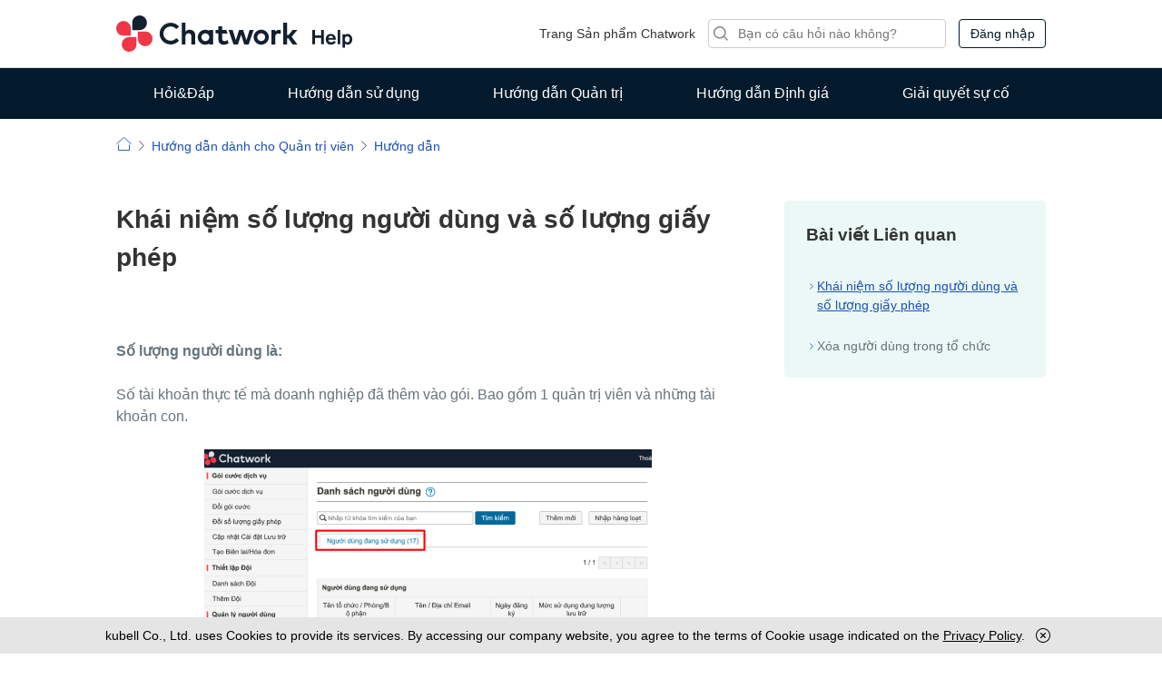

--- FILE ---
content_type: text/html; charset=utf-8
request_url: https://help.chatwork.com/hc/vi/articles/203353810-Kh%C3%A1i-ni%E1%BB%87m-s%E1%BB%91-l%C6%B0%E1%BB%A3ng-ng%C6%B0%E1%BB%9Di-d%C3%B9ng-v%C3%A0-s%E1%BB%91-l%C6%B0%E1%BB%A3ng-gi%E1%BA%A5y-ph%C3%A9p
body_size: 5176
content:
<!DOCTYPE html>
<html dir="ltr" lang="vi">
<head>
  <meta charset="utf-8" />
  <!-- v26831 -->


  <title>Khái niệm số lượng người dùng và số lượng giấy phép &ndash; Chatwork | Hỏi đáp</title>

  <meta name="csrf-param" content="authenticity_token">
<meta name="csrf-token" content="hc:meta:server:u4ogklww9IUT92kE43VIISxSpIM4mYyEMLlaNoByy8I8n69ACGgNuaSpmr1ZM3eU-HVhhl65iyINMg4aIZ6GKw">

  <meta name="description" content="Số lượng người dùng là:  Số tài khoản thực tế mà doanh nghiệp đã thêm vào gói. Bao gồm 1 quản trị viên và những tài khoản con.   Số lượng..." /><meta property="og:image" content="https://help.chatwork.com/hc/theming_assets/01HZKKZ5VBRB61E5CAH04ZJS31" />
<meta property="og:type" content="website" />
<meta property="og:site_name" content="Chatwork | Hỏi đáp" />
<meta property="og:title" content="Khái niệm số lượng người dùng và số lượng giấy phép" />
<meta property="og:description" content="Số lượng người dùng là: 
Số tài khoản thực tế mà doanh nghiệp đã thêm vào gói. Bao gồm 1 quản trị viên và những tài khoản con. 

Số lượng giấy phép: 
Được mua để đăng ký nâng cấp tài khoản người dù..." />
<meta property="og:url" content="https://help.chatwork.com/hc/vi/articles/203353810" />
<link rel="canonical" href="https://help.chatwork.com/hc/vi/articles/203353810-Kh%C3%A1i-ni%E1%BB%87m-s%E1%BB%91-l%C6%B0%E1%BB%A3ng-ng%C6%B0%E1%BB%9Di-d%C3%B9ng-v%C3%A0-s%E1%BB%91-l%C6%B0%E1%BB%A3ng-gi%E1%BA%A5y-ph%C3%A9p">
<link rel="alternate" hreflang="ja" href="https://help.chatwork.com/hc/ja/articles/203353810-%E3%83%A6%E3%83%BC%E3%82%B6%E3%83%BC%E6%95%B0-%E3%83%A9%E3%82%A4%E3%82%BB%E3%83%B3%E3%82%B9%E6%95%B0%E3%81%A8%E3%81%AF">
<link rel="alternate" hreflang="vi" href="https://help.chatwork.com/hc/vi/articles/203353810-Kh%C3%A1i-ni%E1%BB%87m-s%E1%BB%91-l%C6%B0%E1%BB%A3ng-ng%C6%B0%E1%BB%9Di-d%C3%B9ng-v%C3%A0-s%E1%BB%91-l%C6%B0%E1%BB%A3ng-gi%E1%BA%A5y-ph%C3%A9p">
<link rel="alternate" hreflang="x-default" href="https://help.chatwork.com/hc/ja/articles/203353810-%E3%83%A6%E3%83%BC%E3%82%B6%E3%83%BC%E6%95%B0-%E3%83%A9%E3%82%A4%E3%82%BB%E3%83%B3%E3%82%B9%E6%95%B0%E3%81%A8%E3%81%AF">
<link rel="alternate" hreflang="zh-tw" href="https://help.chatwork.com/hc/zh-tw/articles/203353810-%E4%BD%95%E8%AC%82%E7%94%A8%E6%88%B6%E6%95%B8">

  <link rel="stylesheet" href="//static.zdassets.com/hc/assets/application-f34d73e002337ab267a13449ad9d7955.css" media="all" id="stylesheet" />
    <!-- Entypo pictograms by Daniel Bruce — www.entypo.com -->
    <link rel="stylesheet" href="//static.zdassets.com/hc/assets/theming_v1_support-e05586b61178dcde2a13a3d323525a18.css" media="all" />
  <link rel="stylesheet" type="text/css" href="/hc/theming_assets/366566/252114/style.css?digest=53938076932121">

  <link rel="icon" type="image/x-icon" href="/hc/theming_assets/01HZKKZ60BYZZBKYA92F8G4K41">

    <script src="//static.zdassets.com/hc/assets/jquery-ed472032c65bb4295993684c673d706a.js"></script>
    

  <!-- add code here that should appear in the document head -->
<!-- Google Tag Manager -->
<script>(function(w,d,s,l,i){w[l]=w[l]||[];w[l].push({'gtm.start':
new Date().getTime(),event:'gtm.js'});var f=d.getElementsByTagName(s)[0],
j=d.createElement(s),dl=l!='dataLayer'?'&l='+l:'';j.async=true;j.src=
'https://www.googletagmanager.com/gtm.js?id='+i+dl;f.parentNode.insertBefore(j,f);
})(window,document,'script','dataLayer','GTM-W4MK3X');</script>
<!-- End Google Tag Manager -->
<meta name="viewport" content="width=device-width, user-scalable=yes">
<link rel="alternate" href="https://support-en.chatwork.com/hc/en-us" hreflang="en"  />
<link rel="alternate" href="https://support-en.chatwork.com/hc/en-us" hreflang="th"  />
<link rel="alternate" href="https://support-en.chatwork.com/hc/en-us" hreflang="es"  />
<link rel="alternate" href="https://support-en.chatwork.com/hc/en-us" hreflang="x-default"  />
<script type="text/javascript" src="//typesquare.com/accessor/script/typesquare.js?Xjsq4w~PZ3Y%3D" charset="utf-8"></script>

  <script type="text/javascript" src="/hc/theming_assets/366566/252114/script.js?digest=53938076932121"></script>
</head>
<body class="">
  
  
  

  <!-- Google Tag Manager (noscript) -->
<noscript><iframe src="https://www.googletagmanager.com/ns.html?id=GTM-W4MK3X"
  height="0" width="0" style="display:none;visibility:hidden"></iframe></noscript>
  <!-- End Google Tag Manager (noscript) -->
  
    <header class="header">
      <div class="header-upper _scroll-trigger">
        <div class="header__inner layout-inner">
          <h1 class="logo"><a href="http://help.chatwork.com/hc/vi/">Chatwork Hỏi đáp</a></h1>
          <div class="header-parts">
            <a href="https://go.chatwork.com/vi/" target="_blank" class="header-parts__link _funnel-analysis">Trang Sản phẩm Chatwork</a>
            <a href="https://support-navi.chatwork.com/hc/ja?utm_source=cws&utm_medium=referral&utm_campaign=header_suponavi" target="_blank" class="header-parts__link view-only-jp _funnel-analysis">Chatwork活用支援ナビ</a>
            <div class="header-parts__search _search-header">
            <form role="search" class="search" data-search="" data-instant="true" autocomplete="off" action="/hc/vi/search" accept-charset="UTF-8" method="get"><input type="hidden" name="utf8" value="&#x2713;" autocomplete="off" /><input type="search" name="query" id="query" placeholder="Tìm kiếm" autocomplete="off" aria-label="Tìm kiếm" />
<input type="submit" name="commit" value="Tìm kiếm" /></form>
            </div>
            <a href="https://www.chatwork.com/login.php?lang=vi" class="btn btn--primary btn--primary--thin btn--header-login _funnel-analysis">Đăng nhập</a>
          </div>
          <div class="menu-sp">
            <a class="_menu-toggle menu-sp__line">
                <span class="menu-trigger">  
                    <span></span>
                    <span></span>
                    <span></span>
                </span>
            </a>
          </div>
          <div class="_slider slide-area">
            <div class="slide-area__header">
              <h1 class="logo"><a tabindex="-1" href="/hc/ja">Chatwork ヘルプ</a></h1>
            </div>
              <div class="slide-area__wrap">
                <div class="slide-menu">
  <nav role="navigation" aria-label="menu">
  <ul class="slide-menu__list">
    <li><a href="https://help.chatwork.com/hc/vi/categories/200215430" tabindex="-1">Hỏi&Đáp</a></li>
    <li><a href="https://help.chatwork.com/hc/vi/categories/200215460" tabindex="-1">Hướng dẫn sử dụng</a></li>
    <li><a href="https://help.chatwork.com/hc/vi/categories/900000016106" tabindex="-1">Hướng dẫn Quản trị</a></li>
    <li><a href="https://help.chatwork.com/hc/vi/categories/900000147466">Hướng dẫn Định giá</a></li>
    <li><a href="https://help.chatwork.com/hc/vi/categories/200244224" tabindex="-1">Giải quyết sự cố</a></li>
  </ul>
</nav>
                </div>
              </div>
            </div>
        </div>
        <div class="bottom-search layout-inner _search-bottom">
          <div class="bottom__search">
            <form role="search" class="search" data-search="" data-instant="true" autocomplete="off" action="/hc/vi/search" accept-charset="UTF-8" method="get"><input type="hidden" name="utf8" value="&#x2713;" autocomplete="off" /><input type="search" name="query" id="query" placeholder="Tìm kiếm" autocomplete="off" aria-label="Tìm kiếm" />
<input type="submit" name="commit" value="Tìm kiếm" /></form>
          </div>
        </div>
  
      </div>
    </header>

  <main role="main">
    <div class="nav-wrapper _nav">
      <nav role="navigation" aria-label="menu">
        <ul class="main-nav main-nav--global layout-inner">
          <li><a href="https://help.chatwork.com/hc/vi/categories/200215430">Hỏi&Đáp</a></li>
          <li><a href="https://help.chatwork.com/hc/vi/categories/200215460">Hướng dẫn sử dụng</a></li>
          <li><a href="https://help.chatwork.com/hc/vi/categories/900000016106">Hướng dẫn Quản trị</a></li>
          <li><a href="https://help.chatwork.com/hc/vi/categories/900000147466">Hướng dẫn Định giá</a>
          </li>
          <li><a href="https://help.chatwork.com/hc/vi/categories/200244224">Giải quyết sự cố</a></li>
        </ul>
      </nav>

 </div> 
<div class="layout-inner content">
  <ol class="breadcrumbs">
  
    <li title="Chatwork | Hỏi đáp">
      
        <a href="/hc/vi">Chatwork | Hỏi đáp</a>
      
    </li>
  
    <li title="Hướng dẫn dành cho Quản trị viên">
      
        <a href="/hc/vi/categories/900000016106-H%C6%B0%E1%BB%9Bng-d%E1%BA%ABn-d%C3%A0nh-cho-Qu%E1%BA%A3n-tr%E1%BB%8B-vi%C3%AAn">Hướng dẫn dành cho Quản trị viên</a>
      
    </li>
  
    <li title="Hướng dẫn">
      
        <a href="/hc/vi/sections/900000029546-H%C6%B0%E1%BB%9Bng-d%E1%BA%ABn">Hướng dẫn</a>
      
    </li>
  
</ol>

  
 <div class="article-wrapper">
  
  <article class="article">
    <h2 class="article-title"> Khái niệm số lượng người dùng và số lượng giấy phép</h2>
    <div class="article__body">
      <p><strong>Số lượng người dùng là: </strong></p>
<p><span style="font-weight: 400;">Số tài khoản thực tế mà doanh nghiệp đã thêm vào gói. B</span><span style="font-weight: 400;">ao gồm 1 quản trị viên và những tài khoản con.&nbsp;</span></p>
<p><span style="font-weight: 400;"><img src="/hc/article_attachments/11642864981273" alt="mceclip1.png" width="493" height="279" /></span></p>
<p><strong>Số lượng giấy phép:&nbsp;</strong></p>
<p><span style="font-weight: 400;">Được mua để đăng ký nâng cấp tài khoản người dùng trong 1 tổ chức.</span></p>
<p><span style="font-weight: 400;"><img src="/hc/article_attachments/11642758053273" alt="mceclip0.png" width="491" height="326" /></span></p>
<p>&nbsp;</p>
    </div>
    
    <aside class="article-vote">
      <span class="article-vote-question">Bài viết này có hữu ích không?</span>
      <div class="article-vote-controls">
        <a class="article-vote-up" data-helper="vote" data-item="article" data-type="up" data-id="203353810" data-upvote-count="176" data-vote-count="371" data-vote-sum="-19" data-vote-url="/hc/vi/articles/203353810/vote" data-value="null" data-label="176 trên 371 thấy hữu ích" data-selected-class="article-voted" aria-selected="false" role="button" rel="nofollow" title="Có" href="#"></a>
        <a class="article-vote-down" data-helper="vote" data-item="article" data-type="down" data-id="203353810" data-upvote-count="176" data-vote-count="371" data-vote-sum="-19" data-vote-url="/hc/vi/articles/203353810/vote" data-value="null" data-label="176 trên 371 thấy hữu ích" data-selected-class="article-voted" aria-selected="false" role="button" rel="nofollow" title="Không" href="#"></a>
      </div>
      <div class="upvote-message">
        <p>貴重なご意見ありがとうございました</p>
      </div>
      <div class="downvote-message">
        <iframe src="https://docs.google.com/forms/d/e/1FAIpQLSdj1_wsaphjLY26NGDOhNuAggFmJDLOmGOTxFa8J2gsNOC0Fg/viewform?embedded=true " width="640" height="632" frameborder="0" marginheight="0" marginwidth="0">読み込んでいます…</iframe>
      </div>
    
    </aside>
  </article>
   <aside class="article-subnav">
    <h3>Bài viết Liên quan</h3>
    <ul class="article-list article-list--subnav">
      
      <li class="current"><a href="/hc/vi/articles/203353810-Kh%C3%A1i-ni%E1%BB%87m-s%E1%BB%91-l%C6%B0%E1%BB%A3ng-ng%C6%B0%E1%BB%9Di-d%C3%B9ng-v%C3%A0-s%E1%BB%91-l%C6%B0%E1%BB%A3ng-gi%E1%BA%A5y-ph%C3%A9p">Khái niệm số lượng người dùng và số lượng giấy phép</a></li>
      
      <li><a href="/hc/vi/articles/206188802-X%C3%B3a-ng%C6%B0%E1%BB%9Di-d%C3%B9ng-trong-t%E1%BB%95-ch%E1%BB%A9c">Xóa người dùng trong tổ chức</a></li>
      
    </ul>
      

  </aside>
  
</div>

</div>

  </main>

  <footer class="footer">
  <div class="footer__link">
    <div class="layout-inner link-box">
      <ul class="link-box__other">
        <li><a href="https://go.chatwork.com/vi/" class="_funnel-analysis" target="_blank">Trang Sản phẩm Chatwork</a></li>
        <li class="view-only-jp"><a href="https://support-navi.chatwork.com/hc/ja?utm_source=cws&utm_medium=referral&utm_campaign=footer_suponavi" class="_funnel-analysis" target="_blank">Chatwork活用支援ナビ</a></li>
        <li><a href="https://go.chatwork.com/vi/privacy.html" class="_funnel-analysis" target="_blank">Quyền riêng tư</a></li>
        <li><a href="https://go.chatwork.com/vi/terms.html" class="_funnel-analysis" target="_blank">Điều khoản sử dụng</a></li>
        <li class="blog"><a href="http://blog.chatwork.com/" class="_funnel-analysis" target="_blank">Nhật ký điện tử</a></li>
      </ul>
      <ul class="link-box__sns">
        <li class="fb"><a href="https://www.facebook.com/chatwork" class="_funnel-analysis" target="_blank">facebook</a></li>
        <li class="x"><a href="https://twitter.com/chatwork_en/" class="_funnel-analysis" target="_blank">X</a></li>
      </ul>
    </div>
  </div>
  <div class="footer__copyright">
    <small>&copy; kubell</small>
  </div>
</footer>


  <!-- / -->

  
  <script src="//static.zdassets.com/hc/assets/vi.487385dd2b8a2d7bc1fe.js"></script>
  

  <script type="text/javascript">
  /*

    Greetings sourcecode lurker!

    This is for internal Zendesk and legacy usage,
    we don't support or guarantee any of these values
    so please don't build stuff on top of them.

  */

  HelpCenter = {};
  HelpCenter.account = {"subdomain":"chatwork","environment":"production","name":"Chatwork"};
  HelpCenter.user = {"identifier":"da39a3ee5e6b4b0d3255bfef95601890afd80709","email":null,"name":"","role":"anonymous","avatar_url":"https://assets.zendesk.com/hc/assets/default_avatar.png","is_admin":false,"organizations":[],"groups":[]};
  HelpCenter.internal = {"asset_url":"//static.zdassets.com/hc/assets/","web_widget_asset_composer_url":"https://static.zdassets.com/ekr/snippet.js","current_session":{"locale":"vi","csrf_token":"hc:hcobject:server:EZBRIW42N6ElhSYpePomgxhlQGAj7O6iVUhh9y2mq2iWhd7zOm7OnZLb1ZDCvBk2zEKFZUXM6QRowzXbjErmgQ","shared_csrf_token":null},"usage_tracking":{"event":"article_viewed","data":"[base64]","url":"https://help.chatwork.com/hc/activity"},"current_record_id":"203353810","current_record_url":"/hc/vi/articles/203353810-Kh%C3%A1i-ni%E1%BB%87m-s%E1%BB%91-l%C6%B0%E1%BB%A3ng-ng%C6%B0%E1%BB%9Di-d%C3%B9ng-v%C3%A0-s%E1%BB%91-l%C6%B0%E1%BB%A3ng-gi%E1%BA%A5y-ph%C3%A9p","current_record_title":"Khái niệm số lượng người dùng và số lượng giấy phép","current_text_direction":"ltr","current_brand_id":252114,"current_brand_name":"Chatwork","current_brand_url":"https://chatwork.zendesk.com","current_brand_active":true,"current_path":"/hc/vi/articles/203353810-Kh%C3%A1i-ni%E1%BB%87m-s%E1%BB%91-l%C6%B0%E1%BB%A3ng-ng%C6%B0%E1%BB%9Di-d%C3%B9ng-v%C3%A0-s%E1%BB%91-l%C6%B0%E1%BB%A3ng-gi%E1%BA%A5y-ph%C3%A9p","show_autocomplete_breadcrumbs":true,"user_info_changing_enabled":false,"has_user_profiles_enabled":false,"has_end_user_attachments":true,"user_aliases_enabled":false,"has_anonymous_kb_voting":true,"has_multi_language_help_center":true,"show_at_mentions":false,"embeddables_config":{"embeddables_web_widget":false,"embeddables_help_center_auth_enabled":false,"embeddables_connect_ipms":false},"answer_bot_subdomain":"static","gather_plan_state":"subscribed","has_article_verification":true,"has_gather":true,"has_ckeditor":false,"has_community_enabled":false,"has_community_badges":true,"has_community_post_content_tagging":false,"has_gather_content_tags":true,"has_guide_content_tags":true,"has_user_segments":true,"has_answer_bot_web_form_enabled":true,"has_garden_modals":false,"theming_cookie_key":"hc-da39a3ee5e6b4b0d3255bfef95601890afd80709-2-preview","is_preview":false,"has_search_settings_in_plan":true,"theming_api_version":1,"theming_settings":{"color_1":"#ffffff","color_2":"#FFFFFF","color_3":"#E6E6E6","color_4":"#555555","color_5":"#158EC2","font_1":"Arial, 'Helvetica Neue', Helvetica, sans-serif","font_2":"Arial, 'Helvetica Neue', Helvetica, sans-serif","logo":"/hc/theming_assets/01HZKKZ5VBRB61E5CAH04ZJS31","favicon":"/hc/theming_assets/01HZKKZ60BYZZBKYA92F8G4K41"},"has_pci_credit_card_custom_field":true,"help_center_restricted":false,"is_assuming_someone_else":false,"flash_messages":[],"user_photo_editing_enabled":true,"user_preferred_locale":"ja","base_locale":"vi","login_url":"https://chatwork.zendesk.com/access?brand_id=252114\u0026return_to=https%3A%2F%2Fhelp.chatwork.com%2Fhc%2Fvi%2Farticles%2F203353810-Kh%25C3%25A1i-ni%25E1%25BB%2587m-s%25E1%25BB%2591-l%25C6%25B0%25E1%25BB%25A3ng-ng%25C6%25B0%25E1%25BB%259Di-d%25C3%25B9ng-v%25C3%25A0-s%25E1%25BB%2591-l%25C6%25B0%25E1%25BB%25A3ng-gi%25E1%25BA%25A5y-ph%25C3%25A9p","has_alternate_templates":true,"has_custom_statuses_enabled":false,"has_hc_generative_answers_setting_enabled":true,"has_generative_search_with_zgpt_enabled":false,"has_suggested_initial_questions_enabled":false,"has_guide_service_catalog":true,"has_service_catalog_search_poc":false,"has_service_catalog_itam":false,"has_csat_reverse_2_scale_in_mobile":false,"has_knowledge_navigation":false,"has_unified_navigation":false,"has_csat_bet365_branding":false,"version":"v26831","dev_mode":false};
</script>

  
  <script src="//static.zdassets.com/hc/assets/moment-3b62525bdab669b7b17d1a9d8b5d46b4.js"></script>
  <script src="//static.zdassets.com/hc/assets/hc_enduser-2a5c7d395cc5df83aeb04ab184a4dcef.js"></script>
  
  
</body>
</html>

--- FILE ---
content_type: text/css; charset=utf-8
request_url: https://help.chatwork.com/hc/theming_assets/366566/252114/style.css?digest=53938076932121
body_size: 7803
content:
@charset "UTF-8";
/*! normalize.css v8.0.1 | MIT License | github.com/necolas/normalize.css */
/* Document
   ========================================================================== */
/**
 * 1. Correct the line height in all browsers.
 * 2. Prevent adjustments of font size after orientation changes in iOS.
 */
html {
  line-height: 1.15;
  /* 1 */
  -webkit-text-size-adjust: 100%;
  /* 2 */
}

/* Sections
   ========================================================================== */
/**
 * Remove the margin in all browsers.
 */
body {
  margin: 0;
}

/**
 * Render the `main` element consistently in IE.
 */
main {
  display: block;
}

/**
 * Correct the font size and margin on `h1` elements within `section` and
 * `article` contexts in Chrome, Firefox, and Safari.
 */
h1 {
  font-size: 2em;
  margin: 0.67em 0;
}

/* Grouping content
   ========================================================================== */
/**
 * 1. Add the correct box sizing in Firefox.
 * 2. Show the overflow in Edge and IE.
 */
hr {
  box-sizing: content-box;
  /* 1 */
  height: 0;
  /* 1 */
  overflow: visible;
  /* 2 */
}

/**
 * 1. Correct the inheritance and scaling of font size in all browsers.
 * 2. Correct the odd `em` font sizing in all browsers.
 */
pre {
  font-family: monospace, monospace;
  /* 1 */
  font-size: 1em;
  /* 2 */
}

/* Text-level semantics
   ========================================================================== */
/**
 * Remove the gray background on active links in IE 10.
 */
a {
  background-color: transparent;
}

/**
 * 1. Remove the bottom border in Chrome 57-
 * 2. Add the correct text decoration in Chrome, Edge, IE, Opera, and Safari.
 */
abbr[title] {
  border-bottom: none;
  /* 1 */
  text-decoration: underline;
  /* 2 */
  text-decoration: underline dotted;
  /* 2 */
}

/**
 * Add the correct font weight in Chrome, Edge, and Safari.
 */
b,
strong {
  font-weight: bolder;
}

/**
 * 1. Correct the inheritance and scaling of font size in all browsers.
 * 2. Correct the odd `em` font sizing in all browsers.
 */
code,
kbd,
samp {
  font-family: monospace, monospace;
  /* 1 */
  font-size: 1em;
  /* 2 */
}

/**
 * Add the correct font size in all browsers.
 */
small {
  font-size: 80%;
}

/**
 * Prevent `sub` and `sup` elements from affecting the line height in
 * all browsers.
 */
sub,
sup {
  font-size: 75%;
  line-height: 0;
  position: relative;
  vertical-align: baseline;
}

sub {
  bottom: -0.25em;
}

sup {
  top: -0.5em;
}

/* Embedded content
   ========================================================================== */
/**
 * Remove the border on images inside links in IE 10.
 */
img {
  border-style: none;
}

/* Forms
   ========================================================================== */
/**
 * 1. Change the font styles in all browsers.
 * 2. Remove the margin in Firefox and Safari.
 */
button,
input,
optgroup,
select,
textarea {
  font-family: inherit;
  /* 1 */
  font-size: 100%;
  /* 1 */
  line-height: 1.15;
  /* 1 */
  margin: 0;
  /* 2 */
}

/**
 * Show the overflow in IE.
 * 1. Show the overflow in Edge.
 */
button,
input {
  /* 1 */
  overflow: visible;
}

/**
 * Remove the inheritance of text transform in Edge, Firefox, and IE.
 * 1. Remove the inheritance of text transform in Firefox.
 */
button,
select {
  /* 1 */
  text-transform: none;
}

/**
 * Correct the inability to style clickable types in iOS and Safari.
 */
button,
[type=button],
[type=reset],
[type=submit] {
  -webkit-appearance: button;
}

/**
 * Remove the inner border and padding in Firefox.
 */
button::-moz-focus-inner,
[type=button]::-moz-focus-inner,
[type=reset]::-moz-focus-inner,
[type=submit]::-moz-focus-inner {
  border-style: none;
  padding: 0;
}

/**
 * Restore the focus styles unset by the previous rule.
 */
button:-moz-focusring,
[type=button]:-moz-focusring,
[type=reset]:-moz-focusring,
[type=submit]:-moz-focusring {
  outline: 1px dotted ButtonText;
}

/**
 * Correct the padding in Firefox.
 */
fieldset {
  padding: 0.35em 0.75em 0.625em;
}

/**
 * 1. Correct the text wrapping in Edge and IE.
 * 2. Correct the color inheritance from `fieldset` elements in IE.
 * 3. Remove the padding so developers are not caught out when they zero out
 *    `fieldset` elements in all browsers.
 */
legend {
  box-sizing: border-box;
  /* 1 */
  color: inherit;
  /* 2 */
  display: table;
  /* 1 */
  max-width: 100%;
  /* 1 */
  padding: 0;
  /* 3 */
  white-space: normal;
  /* 1 */
}

/**
 * Add the correct vertical alignment in Chrome, Firefox, and Opera.
 */
progress {
  vertical-align: baseline;
}

/**
 * Remove the default vertical scrollbar in IE 10+.
 */
textarea {
  overflow: auto;
}

/**
 * 1. Add the correct box sizing in IE 10.
 * 2. Remove the padding in IE 10.
 */
[type=checkbox],
[type=radio] {
  box-sizing: border-box;
  /* 1 */
  padding: 0;
  /* 2 */
}

/**
 * Correct the cursor style of increment and decrement buttons in Chrome.
 */
[type=number]::-webkit-inner-spin-button,
[type=number]::-webkit-outer-spin-button {
  height: auto;
}

/**
 * 1. Correct the odd appearance in Chrome and Safari.
 * 2. Correct the outline style in Safari.
 */
[type=search] {
  -webkit-appearance: textfield;
  /* 1 */
  outline-offset: -2px;
  /* 2 */
}

/**
 * Remove the inner padding in Chrome and Safari on macOS.
 */
[type=search]::-webkit-search-decoration {
  -webkit-appearance: none;
}

/**
 * 1. Correct the inability to style clickable types in iOS and Safari.
 * 2. Change font properties to `inherit` in Safari.
 */
::-webkit-file-upload-button {
  -webkit-appearance: button;
  /* 1 */
  font: inherit;
  /* 2 */
}

/* Interactive
   ========================================================================== */
/*
 * Add the correct display in Edge, IE 10+, and Firefox.
 */
details {
  display: block;
}

/*
 * Add the correct display in all browsers.
 */
summary {
  display: list-item;
}

/* Misc
   ========================================================================== */
/**
 * Add the correct display in IE 10+.
 */
template {
  display: none;
}

/**
 * Add the correct display in IE 10.
 */
[hidden] {
  display: none;
}

/* MIXIN ETC
   ========================================================================== */
/* Media queries */
/* MODULE
   ========================================================================== */
/* Section */
.section {
  display: block;
}

@media screen and (min-width: 769px) {
  .section--popular {
    padding: 56px 0;
  }
}
@media screen and (max-width: 768px) {
  .section--popular {
    padding: 40px 0;
  }
}

.section--info {
  background: #EBEAEB;
}
@media screen and (min-width: 769px) {
  .section--info {
    padding: 32px 0;
  }
}
@media screen and (max-width: 768px) {
  .section--info {
    padding: 40px 0;
  }
}

/* Text */
a:link, a:visited {
  color: #1A50B7;
  text-decoration: none;
}
a:hover, a:focus {
  text-decoration: underline;
}

.more-articles {
  text-align: right;
}
@media screen and (min-width: 769px) {
  .more-articles {
    margin-top: 32px;
  }
}
@media screen and (max-width: 768px) {
  .more-articles {
    margin-top: 24px;
  }
}

@media screen and (max-width: 768px) {
  .more-articles--info {
    margin-top: 16px;
  }
}

/* Button */
.btn {
  display: inline-block;
  text-decoration: none;
  border-radius: 7px;
  font-weight: 700;
  transition: all 0.3s ease 0s;
}
.btn:hover, .btn:focus {
  text-decoration: none;
}

.btn--primary {
  background: #fff;
  border: 2px solid #021A2B;
  box-sizing: border-box;
}
.btn--primary:link, .btn--primary:visited {
  color: #021A2B;
}
.btn--primary:hover, .btn--primary:focus {
  background: #021A2B;
  color: #fff;
}

.btn--primary--thin {
  font-weight: normal;
  border-width: 1px;
  border-radius: 4px;
}

.closing-area__btn {
  display: inline-block;
  padding: 16px 40px;
  text-decoration: none;
  border-radius: 4px;
  transition: all 0.3s ease 0s;
  background: #fff;
  border: 1px solid #021A2B;
  box-sizing: border-box;
}
.closing-area__btn:link, .closing-area__btn:visited {
  color: #021A2B;
}
.closing-area__btn:hover, .closing-area__btn:focus {
  text-decoration: none;
  background: #021A2B;
  color: #fff;
}

.btn--header-login {
  font-size: 0.875rem;
}
@media screen and (min-width: 769px) {
  .btn--header-login {
    width: 96px;
    height: 32px;
    line-height: 30px;
    text-align: center;
  }
}

.btn--footer {
  font-size: 1.2rem;
  height: 48px;
  width: 240px;
  line-height: 44px;
}

/* Title */
.content-header {
  text-align: center;
}

.help-title {
  display: inline-block;
  position: relative;
  padding: 0 32px;
}
.help-title:before, .help-title:after {
  content: "";
  position: absolute;
  width: 24px;
  height: 1px;
  top: 50%;
  display: inline-block;
  background: #333;
}
.help-title:before {
  left: 0;
}
.help-title:after {
  right: 0;
}
@media screen and (min-width: 769px) {
  .help-title {
    margin: 0 0 54px;
    font-size: 1.75rem;
  }
}
@media screen and (max-width: 768px) {
  .help-title {
    margin: 0 0 40px;
    font-size: 1.25rem;
  }
}

.article-title {
  display: inline-block;
  position: relative;
}
@media screen and (min-width: 769px) {
  .article-title {
    margin: 0 0 54px;
    font-size: 1.75rem;
  }
}
@media screen and (max-width: 768px) {
  .article-title {
    margin: 0 0 40px;
    font-size: 1.25rem;
  }
}

@media screen and (min-width: 769px) {
  .article-title--no-breadcrumbs {
    margin-top: 48px;
  }
}
@media screen and (max-width: 768px) {
  .article-title--no-breadcrumbs {
    margin-top: 40px;
  }
}

.section-title {
  margin: 0 0 32px;
  font-weight: 700;
}
.section-title a {
  color: #333;
}
.section-title a:hover, .section-title a:focus {
  text-decoration: underline;
}
@media screen and (min-width: 769px) {
  .section-title {
    font-size: 1.25rem;
  }
}
@media screen and (max-width: 768px) {
  .section-title {
    font-size: 1.06rem;
  }
}

@media screen and (max-width: 768px) {
  .section-title--info {
    margin-bottom: 16px;
  }
}

.results-title {
  margin: 0 0 24px;
  font-weight: 400;
}
@media screen and (min-width: 769px) {
  .results-title {
    font-size: 1.56rem;
  }
}
@media screen and (max-width: 768px) {
  .results-title {
    font-size: 1.25rem;
  }
}

/* Block */
.category-list {
  margin-top: -32px;
}
@media screen and (min-width: 769px) {
  .category-list {
    display: flex;
    flex-wrap: wrap;
    justify-content: space-between;
  }
}

.category-list__child {
  padding: 32px 0;
}
@media screen and (min-width: 769px) {
  .category-list__child {
    width: 47.9%;
  }
}

.category-list__child {
  background: url("/hc/theming_assets/01HZKKZ2G20P7VTZB0PY83FKD8") repeat-x left bottom;
  background-size: 14px 1px;
}

/* List */
.article-list {
  padding: 0 0 0 12px;
  margin: 0;
}
.article-list li {
  list-style: none;
  text-indent: 4px;
}
.article-list li:before {
  content: "";
  display: inline-block;
  width: 4px;
  height: 8px;
  margin-left: -12px;
  margin-right: 4px;
  background: url("/hc/theming_assets/01HZKKZ3BNXQJE4CF64QBY94CP") no-repeat;
  background-size: contain;
}
.article-list li + li {
  margin-top: 24px;
}
.article-list li:nth-child(n+6) {
  display: none;
}

.article-list--section li:nth-child(n+6) {
  display: block;
}

.article-list--subnav li {
  font-size: 0.875rem;
}
.article-list--subnav li + li {
  margin-top: 24px;
}
.article-list--subnav li a:link, .article-list--subnav li a:visited {
  color: #66737C;
}
.article-list--subnav li a:hover, .article-list--subnav li a:focus {
  color: #1A50B7;
}
.article-list--subnav li.current a {
  color: #1A50B7;
  text-decoration: underline;
}
.article-list--subnav li:nth-child(n+6) {
  display: block;
}

/* breadcrumbs */
.breadcrumbs {
  list-style: none;
  letter-spacing: -0.4em;
  margin: 0;
  padding: 0;
}
.breadcrumbs li {
  display: inline-block;
  margin-right: 8px;
  letter-spacing: normal;
  font-size: 0.875rem;
}
.breadcrumbs li + li:before {
  content: "";
  display: inline-block;
  width: 6px;
  height: 12px;
  margin-right: 4px;
  background: url("/hc/theming_assets/01HZKKZ4S27G5VN7Y9BC7626V7") no-repeat center;
  background-size: contain;
}
.breadcrumbs li:first-child a {
  display: inline-block;
  background: url("/hc/theming_assets/01HZKKZ27Q0AZ66RV2ZR0CGEGA") no-repeat center;
  background-size: contain;
  text-indent: 150%;
  white-space: nowrap;
  overflow: hidden;
  width: 17px;
  height: 15px;
}
@media screen and (min-width: 769px) {
  .breadcrumbs {
    margin-top: 24px;
    margin-bottom: 48px;
  }
}
@media screen and (max-width: 768px) {
  .breadcrumbs {
    margin-top: 16px;
    margin-bottom: 40px;
  }
}

.search-results-list__breadcrumbs {
  margin-bottom: 0;
  font-size: 0.875rem;
}
.search-results-list__breadcrumbs li + li:before {
  margin-right: 8px;
}
.search-results-list__breadcrumbs li:first-child a {
  background: url("/hc/theming_assets/01HZKKZ3NDAWHGYNX7Z458Y6YT");
}

/* Pagenation */
.pagination {
  margin-top: 56px;
}
.pagination ul {
  padding: 0;
  margin: 0;
  list-style: none;
  display: flex;
  justify-content: center;
  align-items: center;
  flex-wrap: wrap;
}
.pagination ul li {
  font-size: 0.875rem;
}
.pagination ul li + li {
  margin-left: 40px;
}
.pagination ul li a:link, .pagination ul li a:hover {
  color: #66737C;
}
.pagination ul li.pagination-current span {
  display: inline-block;
  width: 40px;
  height: 40px;
  line-height: 40px;
  border-radius: 100px;
  background: #1A50B7;
  color: #fff;
  text-align: center;
}
.pagination ul li.pagination-first a, .pagination ul li.pagination-prev a, .pagination ul li.pagination-next a, .pagination ul li.pagination-last a {
  display: inline-block;
  background-size: contain;
  text-indent: 150%;
  white-space: nowrap;
  overflow: hidden;
}
.pagination ul li.pagination-prev a, .pagination ul li.pagination-next a {
  width: 6px;
  height: 12px;
}
.pagination ul li.pagination-first a, .pagination ul li.pagination-last a {
  width: 13px;
  height: 12px;
}
.pagination ul li.pagination-first a {
  background: url("/hc/theming_assets/01HZKKZ2RPACD7GSZRMDVSEVF2") no-repeat center;
}
.pagination ul li.pagination-prev a {
  background: url("/hc/theming_assets/01HZKKZ4FCYGBZAR7S5SXD8AV9") no-repeat center;
}
.pagination ul li.pagination-next a {
  background: url("/hc/theming_assets/01HZKKZ3GHNEVC6HCEYHH101CN") no-repeat center;
}
.pagination ul li.pagination-last a {
  background: url("/hc/theming_assets/01HZKKZ2MG5ZDRZ5MN7QCES1TB") no-repeat center;
}

/* Form */
.home-hero__search,
.header-parts__search,
.results-form,
.bottom__search {
  position: relative;
}
.home-hero__search:before,
.header-parts__search:before,
.results-form:before,
.bottom__search:before {
  content: "";
  display: inline-block;
  background: url("/hc/theming_assets/01HZKKZ3ZEGMP2H45066V0NXSV") no-repeat center;
  background-size: contain;
  position: absolute;
}
.home-hero__search input[type=submit],
.header-parts__search input[type=submit],
.results-form input[type=submit],
.bottom__search input[type=submit] {
  display: none;
}

.home-hero__search input[type=search],
.header-parts__search input[type=search],
.results-form input[type=search] {
  color: #66737C;
  border: 1px solid #CCC;
  border-radius: 7px;
  box-sizing: border-box;
  font-size: 1.125rem;
}

.bottom__search input[type=search] {
  color: #66737C;
  border: 1px solid #CCC;
  border-radius: 7px;
  -webkit-box-sizing: border-box;
  box-sizing: border-box;
  font-size: 1rem;
}

@media screen and (max-width: 768px) {
  .home-hero__search:before,
.results-form:before,
.bottom__search:before {
    width: 15px;
    height: 15px;
    left: 8px;
    top: 12px;
  }
  .home-hero__search input[type=search],
.results-form input[type=search],
.bottom__search input[type=search] {
    padding-left: 32px;
    padding-right: 8px;
    height: 40px;
    width: 100%;
  }
}

.home-hero__search {
  margin-top: 117px;
}

.bottom__search {
  margin-top: 14px;
}

@media screen and (min-width: 769px) {
  .bottom-search {
    display: none;
  }
}

@media screen and (min-width: 769px) {
  .home-hero__search:before,
.bottom__search:before {
    width: 30px;
    height: 30px;
    left: 24px;
    top: 16px;
  }
  .home-hero__search input[type=search],
.bottom__search input[type=search] {
    padding-left: 70px;
    padding-right: 16px;
    height: 64px;
    width: 592px;
  }
}

@media screen and (min-width: 769px) {
  .results-form:before {
    width: 24px;
    height: 24px;
    left: 14px;
    top: 14px;
  }
  .results-form input[type=search] {
    padding-left: 56px;
    padding-right: 16px;
    height: 56px;
    width: 640px;
  }
}

@media screen and (min-width: 769px) {
  .header-parts__search {
    width: 54%;
    max-width: 262px;
    margin-right: 14px;
  }
  .header-parts__search:before {
    width: 16px;
    height: 16px;
    left: 6px;
    top: 8px;
  }
  .header-parts__search input[type=search] {
    padding-left: 32px;
    padding-right: 16px;
    height: 32px;
    width: 100%;
    border-radius: 4px;
    font-size: 0.87rem;
  }
}

.form {
  background: #f5f5f5;
  border-radius: 4px;
  padding: 24px;
  margin-top: 24px;
}
.form input,
.form textarea {
  padding: 8px;
  box-sizing: border-box;
  color: #66737C;
  border: 1px solid #CCC;
  border-radius: 4px;
}
.form input[type=text],
.form textarea {
  width: 100%;
}
.form textarea {
  height: 100px;
  padding: 8px;
  resize: vertical;
}
.form .required label:after {
  content: "*";
  color: #f9423a;
  margin-left: 8px;
  font-size: 1.25rem;
  vertical-align: middle;
}
.form .request-form {
  margin: auto;
  max-width: 600px;
}
.form footer {
  text-align: center;
  padding: 24px 0;
}
.form input[type=submit] {
  display: inline-block;
  height: 58px;
  width: 336px;
  background: #fff;
  border: 3px solid #021A2B;
  color: #021A2B;
  box-sizing: border-box;
  border-radius: 7px;
  font-weight: 700;
  font-size: 1.4rem;
  transition: all 0.3s ease 0s;
}
.form input[type=submit]:hover, .form input[type=submit]:focus {
  background: #021A2B;
  color: #fff;
}

.form-field {
  margin-bottom: 24px;
}
.form-field label {
  display: block;
  font-weight: 700;
  margin-bottom: 8px;
}
.form-field p {
  margin: 8px 0 0;
  font-size: 0.93rem;
}

.upload-dropzone {
  border: 1px solid #CCC;
  border-radius: 4px;
  overflow: hidden;
  position: relative;
  text-align: center;
}
.upload-dropzone input[type=file] {
  opacity: 0;
  position: absolute;
  top: 0;
  right: 0;
  cursor: pointer;
  height: 100%;
  width: 100%;
}
.upload-dropzone span {
  display: inline-block;
  line-height: 24px;
  padding: 16px;
  color: #333;
}
.upload-dropzone span a {
  color: #1A50B7;
}
.upload-dropzone span a:hover, .upload-dropzone span a:focus {
  text-decoration: underline;
}

.nesty-input {
  border: 1px solid #CCC;
  border-radius: 4px;
}

/* LAYOUT
   ========================================================================== */
body {
  font-family: sans-serif;
  line-height: 1.5;
  color: #333;
}
body.open {
  overflow: hidden;
}

html[lang=ja] body {
  font-family: "Noto Sans JP", sans-serif;
}

@media screen and (min-width: 1024px) {
  .layout-inner {
    width: 1024px;
    margin-left: auto;
    margin-right: auto;
  }
}
@media screen and (min-width: 769px) and (max-width: 1023px) {
  .layout-inner {
    padding-left: 10px;
    padding-right: 10px;
  }
}
@media screen and (max-width: 768px) {
  .layout-inner {
    padding-left: 24px;
    padding-right: 24px;
  }
}

@media screen and (min-width: 769px) {
  .content {
    padding-top: 125px;
  }
}
@media screen and (max-width: 768px) {
  .content {
    padding-top: 111px;
  }
}

/* HEADER */
.header {
  width: 100%;
  z-index: 999;
}
.header h1 {
  margin: 0;
}

.header-upper {
  background: #fff;
  border-bottom: 1px solid #DDD;
  transition: 0.5s;
  display: flex;
  flex-flow: column;
  position: fixed;
  width: 100%;
  top: 0;
  z-index: 999;
}
@media screen and (min-width: 769px) {
  .header-upper {
    padding: 16px 0;
  }
  .header-upper.hide {
    top: -70px;
  }
}
@media screen and (max-width: 768px) {
  .header-upper {
    padding-top: 14px;
    padding-bottom: 14px;
  }
}

.header__inner {
  display: flex;
  justify-content: space-between;
  align-items: center;
}

.logo a {
  display: block;
  background: url("/hc/theming_assets/01HZKKZ5D5QKHSC8MZBEE4WRCB") no-repeat center;
  background-size: contain;
  text-indent: 200%;
  overflow: hidden;
  white-space: nowrap;
}
@media screen and (min-width: 769px) {
  .logo a {
    width: 260px;
    height: 42px;
  }
}
@media screen and (max-width: 768px) {
  .logo a {
    width: 182px;
    height: 28px;
  }
}

@media screen and (min-width: 769px) {
  .header-parts {
    display: flex;
    justify-content: flex-end;
    align-items: center;
    width: 68%;
  }
}
@media screen and (max-width: 768px) {
  .header-parts {
    display: none;
  }
}

.header-parts__link {
  font-size: 0.875rem;
  margin-right: 14px;
}
.header-parts__link:link, .header-parts__link:visited {
  color: #333;
}

.menu-sp {
  display: none;
}
@media screen and (max-width: 768px) {
  .menu-sp {
    display: block;
  }
}

.menu-trigger,
.menu-trigger span {
  display: inline-block;
  transition: all 0.4s;
  box-sizing: border-box;
}

.menu-trigger {
  position: relative;
  width: 28px;
  height: 20px;
}
.menu-trigger span {
  position: absolute;
  left: 0;
  width: 100%;
  height: 2px;
  background-color: #021A2B;
  border-radius: 2px;
  z-index: 100;
}
.menu-trigger span:nth-of-type(1) {
  top: 0;
}
.menu-trigger span:nth-of-type(2) {
  top: 9px;
}
.menu-trigger span:nth-of-type(3) {
  bottom: 0;
}

.show .menu-trigger span {
  background-color: #fff;
}
.show .menu-trigger span:nth-of-type(1) {
  transform: translateY(9px) rotate(-45deg);
}
.show .menu-trigger span:nth-of-type(2) {
  opacity: 0;
}
.show .menu-trigger span:nth-of-type(3) {
  transform: translateY(-9px) rotate(45deg);
}

.slide-area {
  position: fixed;
  z-index: 99;
  width: 100%;
  right: -100%;
  top: 0;
  transition: all 0.3s;
}
.slide-area.show {
  right: 0;
}

.slide-area__wrap {
  position: relative;
  height: 100%;
}

.slide-area__header {
  padding: 16px 24px;
  background: #021A2B;
  border-bottom: 1px solid #fff;
}
.slide-area__header .logo a {
  background: url("/hc/theming_assets/01HZKKZ591DQETK2589JMBKCEE");
}

.slide-menu {
  position: fixed;
  box-sizing: border-box;
  overflow: scroll;
  top: 61px;
  width: 100%;
  height: 100%;
  padding: 40px 24px;
  background: rgba(2, 26, 43, 0.9);
}

.slide-menu__list {
  padding: 0;
  margin: 0;
  list-style: none;
}
.slide-menu__list li a {
  color: #fff;
  font-weight: 700;
}
.slide-menu__list li + li {
  margin-top: 30px;
}
.slide-menu__list .child {
  padding-left: 38px;
}
.slide-menu__list .child li {
  margin-top: 16px;
  position: relative;
}
.slide-menu__list .child li:before {
  position: absolute;
  content: "";
  top: 50%;
  left: -22px;
  display: inline-block;
  width: 16px;
  height: 1px;
  background: #fff;
}

/* Navigation */
.nav-wrapper {
  background: #021A2B;
  width: 100%;
  transition: 0.5s;
  position: fixed;
  z-index: 999;
  top: 75px;
}
.nav-wrapper.fixed-notop {
  top: 0;
}
@media screen and (max-width: 768px) {
  .nav-wrapper {
    display: none;
  }
}

.nav-wrapper--home {
  position: relative;
  top: 0;
}
.nav-wrapper--home.fixed {
  position: fixed;
  top: 70px;
  z-index: 999;
}
.nav-wrapper--home.fixed-notop {
  top: 0;
}

.main-nav__child {
  opacity: 0;
  visibility: hidden;
  transition: all 0.3s;
  z-index: 999;
}

.main-nav {
  padding-left: 0;
  margin-top: 0;
  margin-bottom: 0;
  display: flex;
  position: relative;
  justify-content: space-between;
}
.main-nav > li {
  list-style: none;
  position: relative;
  flex-grow: 1;
}
.main-nav > li > a {
  display: block;
  height: 56px;
  line-height: 56px;
  text-align: center;
  color: #fff;
  text-decoration: none;
}
.main-nav > li > a:hover, .main-nav > li > a:focus, .main-nav > li > a.current {
  height: 52px;
  border-bottom: 4px solid #E1E3E6;
}
.main-nav > li > a:hover:after, .main-nav > li > a:focus:after, .main-nav > li > a.current:after {
  bottom: 0;
  left: 50%;
  border: solid transparent;
  content: " ";
  height: 0;
  width: 0;
  position: absolute;
  pointer-events: none;
  border-color: rgba(136, 183, 213, 0);
  border-bottom-color: #E1E3E6;
  border-width: 8px;
  margin-left: -8px;
}
.main-nav .haschild:hover .main-nav__child, .main-nav .haschild:focus .main-nav__child {
  opacity: 1;
  visibility: visible;
}
.main-nav .haschild .main-nav__child.focused {
  opacity: 1;
  visibility: visible;
}
@media screen and (min-width: 769px) and (max-width: 1023px) {
  .main-nav > li > a {
    font-size: 0.9rem;
  }
}

.main-nav__child {
  background: #fff;
  position: absolute;
  border-radius: 5px;
  z-index: 999;
  top: 56px;
  left: 0;
  box-shadow: 0 0 3px rgba(0, 0, 0, 0.5);
}
.main-nav__child ul {
  list-style: none;
  padding: 0;
}
.main-nav__child li {
  width: 240px;
}
.main-nav__child li a {
  display: block;
  padding: 24px;
  font-size: 1rem;
}
.main-nav__child li a:link, .main-nav__child li a:visited {
  color: #333;
}
.main-nav__child li + li {
  border-top: 1px solid #F2F3F4;
}

/* Footer */
@media screen and (min-width: 769px) {
  .footer {
    margin-top: 56px;
  }
}
@media screen and (max-width: 768px) {
  .footer {
    margin-top: 40px;
  }
}

.footer-inquiry {
  text-align: center;
}
.footer-inquiry p {
  margin: 16px 0 0;
}
@media screen and (min-width: 769px) {
  .footer-inquiry {
    padding: 56px 0 0;
  }
}
@media screen and (max-width: 768px) {
  .footer-inquiry {
    padding: 40px 0 0;
  }
}

.footer-inquiry__link:link, .footer-inquiry__link:visited {
  color: #333;
}

.footer__link {
  background: #EBEAEB;
}
@media screen and (min-width: 769px) {
  .footer__link {
    padding: 24px 0;
  }
}
@media screen and (max-width: 768px) {
  .footer__link {
    padding: 40px 0;
  }
}

.link-box {
  display: flex;
  justify-content: space-between;
}
@media screen and (min-width: 769px) {
  .link-box {
    align-items: center;
  }
}

.link-box__other,
.link-box__sns {
  padding: 0;
  margin: 0;
  list-style: none;
  letter-spacing: -0.4em;
}
.link-box__other li,
.link-box__sns li {
  display: inline-block;
  letter-spacing: normal;
}

.link-box__other a:link, .link-box__other a:visited {
  color: #021A2B;
}
.link-box__other a:hover, .link-box__other a:focus {
  text-decoration: underline;
}
@media screen and (min-width: 769px) {
  .link-box__other li + li {
    margin-left: 32px;
  }
}
@media screen and (max-width: 768px) {
  .link-box__other li {
    display: block;
  }
  .link-box__other li + li {
    margin-top: 20px;
  }
}

.link-box__sns a {
  display: block;
  width: 40px;
  height: 40px;
  text-indent: 150%;
  white-space: nowrap;
  background-size: contain;
  overflow: hidden;
}
.link-box__sns li + li {
  margin-left: 16px;
}
.link-box__sns .fb {
  background: url("/hc/theming_assets/01HZKKZ3TGQ6KAZWR57F3X36WC") no-repeat center;
}
.link-box__sns .x {
  background: url("/hc/theming_assets/01HZKKZ5PE51DZWTRG942NE480") no-repeat center;
}
@media screen and (min-width: 769px) {
  .link-box__sns {
    height: 40px;
    min-width: 96px;
  }
}

.footer__copyright {
  padding: 16px 0;
  background: #021A2B;
  text-align: center;
}
.footer__copyright small {
  color: #fff;
  font-size: 1rem;
}

/* PAGE
   ========================================================================== */
/* Home */
@media screen and (min-width: 769px) {
  .home-hero {
    min-height: 384px;
    padding-top: 70px;
    background: url("/hc/theming_assets/01HZKKZ32FJR409PACQANXZZTS") no-repeat center top;
    background-size: cover;
  }
}
@media screen and (max-width: 768px) {
  .home-hero {
    padding-top: 56px;
    background: url("/hc/theming_assets/01HZKKZ4AZ41J3P19CXP7SQM5F") no-repeat center top;
    background-size: cover;
    text-align: center;
  }
}

.home-hero__txt {
  margin-bottom: 0;
}
@media screen and (min-width: 769px) {
  .home-hero__txt {
    margin-top: 32px;
    font-size: 1.125rem;
  }
}
@media screen and (max-width: 768px) {
  .home-hero__txt {
    margin-top: 16px;
    padding-bottom: 48px;
    font-size: 0.81rem;
  }
}

@media screen and (min-width: 769px) {
  .info-list {
    display: flex;
    flex-wrap: wrap;
    justify-content: space-between;
  }
}

@media screen and (min-width: 769px) {
  .info-list__child {
    width: 47.9%;
  }
}
@media screen and (max-width: 768px) {
  .info-list__child + .info-list__child {
    margin-top: 24px;
  }
}

html[lang=vi] .info-list,
html[lang=zh-tw] .info-list {
  display: block;
}
html[lang=vi] .info-list__child:first-of-type,
html[lang=zh-tw] .info-list__child:first-of-type {
  margin: auto;
}
html[lang=vi] .info-list__child:last-of-type,
html[lang=zh-tw] .info-list__child:last-of-type {
  display: none;
}

.info-article {
  background: #fff;
  border-radius: 5px;
  box-shadow: 0 0 3px rgba(0, 0, 0, 0.3);
}
@media screen and (min-width: 769px) {
  .info-article {
    padding: 40px 30px;
    margin-bottom: 24px;
  }
}
@media screen and (max-width: 768px) {
  .info-article {
    padding: 24px 16px;
    margin-bottom: 16px;
  }
}

.info-article__list {
  padding: 0;
  margin: 0;
  list-style: none;
}
.info-article__list a:link, .info-article__list a:visited {
  color: #66737C;
}
.info-article__list a:hover, .info-article__list a:focus {
  color: #1A50B7;
  text-decoration: none;
}
.info-article__list li:nth-child(n+6) {
  display: none;
}
@media screen and (min-width: 769px) {
  .info-article__list li + li {
    margin-top: 40px;
  }
}
@media screen and (max-width: 768px) {
  .info-article__list li + li {
    margin-top: 24px;
  }
}

/* Article */
@media screen and (min-width: 769px) {
  .article-wrapper {
    margin-top: 48px;
    display: flex;
    justify-content: space-between;
    align-items: flex-start;
  }
}

@media screen and (min-width: 769px) {
  .article {
    width: 67.18%;
  }
}

.article__body * + p,
.article__body * + img,
.article__body * + div,
.article__body * + ol,
.article__body * + ul,
.article__body * + figure,
.article__body * + table {
  margin-top: 32px;
}
.article__body p {
  color: #66737C;
  margin-bottom: 0;
}
.article__body p + img,
.article__body p + div,
.article__body p + figure {
  margin-top: 32px;
}
.article__body p + p,
.article__body p + div,
.article__body p + ol,
.article__body p + ul {
  margin-top: 24px;
}
.article__body .wysiwyg-font-size-large,
.article__body h3 {
  color: #333;
  padding-left: 6px;
  margin-top: 0;
  margin-bottom: 24px;
  border-left: 4px solid #E73A48;
  font-weight: 700;
}
.article__body h4 {
  padding-bottom: 16px;
  margin-bottom: 14px;
  font-weight: 700;
  font-size: 1.25rem;
  background: url("/hc/theming_assets/01HZKKZ2G20P7VTZB0PY83FKD8") repeat-x bottom left;
  background-size: 14px 1px;
}
.article__body * + h3,
.article__body * + h4 {
  margin-top: 50px;
}
.article__body .attention {
  padding: 20px;
  color: #66737C;
  background: #F2F2F2;
  border: 1px dashed #66737C;
}
.article__body p + .attention,
.article__body img + .attention {
  margin-top: 32px;
}
.article__body ul li + li,
.article__body ol li + li {
  margin-top: 1rem;
}
.article__body .group {
  padding: 24px;
  background: #F5F5F5;
  border-radius: 5px;
}
.article__body figure {
  margin-left: 0;
  margin-right: 0;
  margin-bottom: 0;
}
.article__body figure figcaption {
  color: #66737C;
  text-align: center;
  margin-top: 16px;
}
.article__body img {
  margin: 0 auto;
  display: block;
  max-width: 100%;
  height: auto;
}
.article__body img + img {
  margin-top: 32px;
}
.article__body table {
  border-collapse: collapse;
  font-size: 0.875rem;
  width: 100%;
}
.article__body table th {
  background: #A5A5A5;
  border: 1px solid #fff;
  color: #fff;
  text-align: center;
}
.article__body table td {
  border: 1px solid #E1E3E6;
  color: #66737C;
  text-align: left;
}
.article__body table tr td:first-child {
  font-weight: bold;
}
.article__body table tr:nth-of-type(odd) td {
  background: #F2F2F2;
}
.article__body table + p {
  margin-top: 16px;
}
@media screen and (min-width: 769px) {
  .article__body .wysiwyg-font-size-large,
.article__body h3 {
    font-size: 1.4375rem;
  }
  .article__body table th,
.article__body table td {
    padding: 24px 8px;
  }
}
@media screen and (max-width: 768px) {
  .article__body .wysiwyg-font-size-large,
.article__body h3 {
    font-size: 1.06rem;
  }
  .article__body table th,
.article__body table td {
    padding: 16px 4px;
  }
}

.article-vote {
  padding: 32px 0;
  margin-top: 56px;
  border-top: 1px solid #999;
  border-bottom: 1px solid #999;
  text-align: center;
}
.article-vote .article-vote-controls a {
  display: inline-block;
  width: 90px;
  height: 30px;
  border-radius: 3px;
  border: 1px solid #1A50B7;
  line-height: 28px;
}
.article-vote .article-vote-controls a:before, .article-vote .article-vote-controls a:after {
  display: inline-block;
  color: #1A50B7;
  background-size: contain;
  vertical-align: middle;
}
.article-vote .article-vote-controls a:before {
  margin-right: 6px;
}
.article-vote .article-vote-controls a.article-voted {
  background: #1A50B7;
}
.article-vote .article-vote-controls a.article-voted:before, .article-vote .article-vote-controls a.article-voted:after {
  display: inline-block;
  color: #fff;
}

.article-vote-question {
  font-weight: 700;
  font-size: 1.16rem;
}

.article-vote-controls {
  margin: 32px 0;
}

.article-vote-up:before {
  content: "";
  background: url("/hc/theming_assets/01HZKKZ4YMH0V5TN1VGDAEHFXE") no-repeat center;
  width: 12px;
  height: 9px;
}
.article-vote-up:after {
  content: "はい";
}
.article-vote-up.article-voted:before {
  background: url("/hc/theming_assets/01HZKKZ22YYX972BK13YZDSA36") no-repeat center;
}

.article-vote-down {
  margin-left: 4px;
}
.article-vote-down:before {
  content: "";
  background: url("/hc/theming_assets/01HZKKZ2BWDN5DDRNSV623JKMF") no-repeat center;
  width: 9px;
  height: 10px;
}
.article-vote-down:after {
  content: "いいえ";
}
.article-vote-down.article-voted:before {
  background: url("/hc/theming_assets/01HZKKZ54NRXMR3736233PPM83") no-repeat center;
}

html[lang=vi] .article-vote-up:after {
  content: "Có";
}
html[lang=vi] .article-vote-down:after {
  content: "Không";
}

html[lang=zh-tw] .article-vote-up:after {
  content: "是";
}
html[lang=zh-tw] .article-vote-down:after {
  content: "否";
}

.article-vote-label {
  color: #66737C;
  font-size: 1rem;
}

.article-subnav {
  box-sizing: border-box;
  padding: 24px;
  margin-bottom: 24px;
  border-radius: 5px;
  background: #EBF8F5;
}
.article-subnav h3 {
  margin: 0 0 32px;
}
@media screen and (min-width: 769px) {
  .article-subnav {
    width: 28.1%;
    position: -webkit-sticky;
    position: sticky;
    top: 180px;
  }
  .article-subnav.fixed {
    top: 100px;
    position: fixed;
  }
}
@media screen and (max-width: 768px) {
  .article-subnav {
    margin-bottom: 40px;
  }
}

/* Search */
.search-hero {
  background: #F5F5F5;
}
@media screen and (min-width: 769px) {
  .search-hero {
    padding-top: 183px;
    padding-bottom: 56px;
  }
  .search-hero + .content {
    padding-top: 52px;
  }
}
@media screen and (max-width: 768px) {
  .search-hero {
    padding-top: 135px;
    padding-bottom: 32px;
  }
  .search-hero + .content {
    padding-top: 32px;
  }
}

@media screen and (min-width: 769px) {
  .search-hero__form {
    width: 640px;
    margin: auto;
  }
}

.result-text {
  display: inline-block;
  font-weight: 700;
}
@media screen and (min-width: 769px) {
  .result-text {
    margin-bottom: 20px;
    font-size: 1.75rem;
  }
}
@media screen and (max-width: 768px) {
  .result-text {
    margin-bottom: 12px;
    font-size: 1.4rem;
  }
}

.search-detail {
  color: #66737C;
}

.search-results-list {
  margin: 32px 0 0;
  padding: 0;
  border-top: 1px solid #CCC;
  list-style: none;
}
.search-results-list > li {
  padding: 28px 0;
  border-bottom: 1px solid #CCC;
}

.search-results-list__title {
  margin: 0 0 21px;
}

.search-results-list__excerpt {
  color: #66737C;
}
.search-results-list__excerpt em {
  font-weight: 700;
  font-style: normal;
  color: #021A2B;
}

.no-results {
  margin-bottom: 56px;
}

/* Error */
.error-page {
  padding-bottom: 56px;
}

/* Request */
.request-text {
  margin: 0;
}

.request-details dt {
  width: 30%;
  margin-bottom: 16px;
  box-sizing: border-box;
  clear: both;
  font-weight: bold;
}
.request-details dt + dt {
  margin-top: 32px;
}
.request-details dd {
  width: 70%;
  margin-bottom: 32px;
  margin-left: 0;
}

/* 折りたたみメニュー */
.menu-accordion {
  cursor: pointer;
  display: list-item;
  background: #F2F2F2;
  margin-bottom: 1px;
}

.menu-accordion__link {
  color: #1A50B7;
  display: block;
  padding: 0.5rem;
}

.submenu {
  display: none;
}

.submenu-accordion {
  display: block;
  padding: 0.5rem;
}

/* View only */
html[lang=vi] .view-only-jp {
  display: none;
}

html[lang=zh-tw] .view-only-jp {
  display: none;
}

html[lang=ja] .view-only-vi {
  display: none;
}

html[lang=zh-tw] .view-only-vi {
  display: none;
}

html[lang=ja] .view-only-zh-tw {
  display: none;
}

html[lang=vi] .view-only-zh-tw {
  display: none;
}

/* ---- vote message ----------- */
.upvote-message {
  display: none;
  margin-top: 32px;
  border: 1px solid #ddd;
  border-radius: 4px;
}

.downvote-message {
  display: none;
  margin-top: 32px;
}

--- FILE ---
content_type: image/svg+xml
request_url: https://help.chatwork.com/hc/theming_assets/01HZKKZ4S27G5VN7Y9BC7626V7
body_size: -370
content:
<svg id="レイヤー_1" data-name="レイヤー 1" xmlns="http://www.w3.org/2000/svg" viewBox="0 0 7 12.5"><defs><style>.cls-1{fill:none;stroke:#333;stroke-miterlimit:10;}</style></defs><polyline class="cls-1" points="0.35 12.14 6.29 6.25 0.35 0.35"/></svg>

--- FILE ---
content_type: image/svg+xml
request_url: https://help.chatwork.com/hc/theming_assets/01HZKKZ591DQETK2589JMBKCEE
body_size: 1259
content:
<?xml version="1.0" encoding="utf-8"?>
<!-- Generator: Adobe Illustrator 24.2.0, SVG Export Plug-In . SVG Version: 6.00 Build 0)  -->
<svg version="1.1" id="レイヤー_1" xmlns="http://www.w3.org/2000/svg" xmlns:xlink="http://www.w3.org/1999/xlink" x="0px"
	 y="0px" viewBox="0 0 260.52 40.06" style="enable-background:new 0 0 260.52 40.06;" xml:space="preserve">
<style type="text/css">
	.st0{fill:#E1E3E6;}
	.st1{fill:#F03748;}
</style>
<g>
	<g>
		<path class="st0" d="M31.53,2.37c-3.16-3.16-8.31-3.16-11.47,0c-1.5,1.5-2.29,3.45-2.37,5.42v7.69c0,0.4,0.32,0.72,0.72,0.72h7.02
			c2.47,0.01,4.42-0.69,6.09-2.37C34.69,10.68,34.69,5.54,31.53,2.37z"/>
		<path class="st1" d="M2.37,8.56c-3.16,3.16-3.16,8.31,0,11.47c1.5,1.5,3.45,2.29,5.42,2.37h7.69c0.4,0,0.72-0.32,0.72-0.72v-7.02
			c0.01-2.47-0.69-4.42-2.37-6.09C10.68,5.4,5.54,5.4,2.37,8.56z"/>
		<path class="st1" d="M8.56,37.69c3.16,3.16,8.31,3.16,11.47,0c1.5-1.5,2.29-3.45,2.37-5.42v-7.69c0-0.4-0.32-0.72-0.72-0.72h-7.02
			c-2.47-0.01-4.42,0.69-6.09,2.37C5.4,29.38,5.4,34.53,8.56,37.69z"/>
		<path class="st1" d="M37.69,31.51c3.16-3.16,3.16-8.31,0-11.47c-1.5-1.5-3.45-2.29-5.42-2.37h-7.69c-0.4,0-0.72,0.32-0.72,0.72
			v7.02c-0.01,2.47,0.69,4.42,2.37,6.09C29.37,34.67,34.52,34.67,37.69,31.51z"/>
	</g>
	<g>
		<path class="st0" d="M122.88,27.13c-0.93,0.55-2.07,1.25-3.42,1.25c-1.33,0-2.48-0.71-2.47-2.67l0.01-5.77h5.87l-1.33-3.88H117
			v-3.98h-4.2v3.98h-2.97v3.77l2.97,0.1l-0.01,6.1c-0.01,4.06,2.01,6.26,5.96,6.27c2.06,0,3.97-0.79,5.34-1.64L122.88,27.13z"/>
		<path class="st0" d="M143.74,27.36l3.44-11.3h4.49l-5.42,15.97h-4.9l-3.51-10.6l-3.52,10.6h-4.86L124,16.06h4.56l3.47,11.23
			l3.59-11.23h4.52L143.74,27.36z"/>
		<path class="st0" d="M188.7,21.63l1.52,0l4.5-5.57h5.26l-6.29,7.37l6.31,8.6h-5.28l-4.57-6.66l-1.45,0v6.66h-4.3V8.08h4.3V21.63z"
			/>
		<path class="st0" d="M81.06,15.79c-1.74,0-3.44,0.54-4.57,2.09v-9.8h-4.19v23.95h4.19v-9.25c0.21-2.03,1.66-3.04,3.37-3.04
			c1.96,0,3.1,1.25,3.1,3.52v8.78h4.27l0.02-10.13C87.25,18.28,84.68,15.8,81.06,15.79z"/>
		<path class="st0" d="M102.79,16.06v0.96c-1.28-0.77-2.78-1.23-4.39-1.23c-4.64,0-8.39,3.7-8.39,8.26s3.76,8.26,8.39,8.26
			c1.61,0,3.11-0.45,4.39-1.23v0.96h4.19V16.06H102.79z M98.41,28.37c-2.42,0-4.39-1.93-4.39-4.32s1.97-4.32,4.39-4.32
			c2.42,0,4.39,1.93,4.39,4.32S100.83,28.37,98.41,28.37z"/>
		<path class="st0" d="M181.56,16.12c-0.46-0.1-0.98-0.16-1.59-0.16c-1.95,0-3.42,0.66-4.43,2.13v-2.02h-4.24v15.97h4.24V23.5
			c0.01-2.33,1.43-3.52,3.42-3.52c0.87,0,1.89,0.19,2.6,0.51l0,0V16.12z"/>
		<path class="st0" d="M160.06,15.74c-4.64,0-8.39,3.7-8.39,8.26s3.76,8.26,8.39,8.26c4.64,0,8.39-3.7,8.39-8.26
			S164.7,15.74,160.06,15.74z M160.06,28.31c-2.42,0-4.39-1.93-4.39-4.32s1.97-4.32,4.39-4.32c2.42,0,4.39,1.93,4.39,4.32
			S162.48,28.31,160.06,28.31z"/>
		<path class="st0" d="M69.45,27.64l-3.16-2.6c-1.47,1.76-3.69,2.88-6.18,2.88c-4.4,0-7.99-3.52-7.99-7.86
			c0-4.33,3.58-7.86,7.99-7.86c2.46,0,4.67,1.1,6.13,2.83l3.21-2.58h0.07c-2.23-2.67-5.62-4.37-9.41-4.37
			c-6.73,0-12.18,5.36-12.18,11.98s5.45,11.98,12.18,11.98c3.8,0,7.19-1.71,9.42-4.39L69.45,27.64z"/>
	</g>
</g>
<g>
	<path class="st0" d="M226.2,31.92v-7.19h-6.78v7.19h-2.98v-15.8h2.98v5.95h6.78v-5.95h2.98v15.8H226.2z"/>
	<path class="st0" d="M234.13,26.86c0.04,0.56,0.56,2.78,3.16,2.78c1.9,0,2.71-1.16,2.93-1.54l2.28,1.32
		c-0.9,1.21-2.53,2.84-5.46,2.84c-3.34,0-5.75-2.28-5.75-6c0-4.01,2.71-5.87,5.62-5.87c4.28,0,5.51,3.43,5.51,6.47H234.13z
		 M239.46,24.89c-0.04-0.56-0.4-2.35-2.51-2.35c-2.22,0-2.64,1.9-2.73,2.35H239.46z"/>
	<path class="st0" d="M244.56,31.92v-15.8h2.73v15.8H244.56z"/>
	<path class="st0" d="M252.38,20.73v1.01c0.45-0.47,1.37-1.34,3.07-1.34c0.72,0,2.31,0.13,3.58,1.63c0.58,0.69,1.5,2.15,1.5,4.39
		c0,0.6-0.04,2.28-1.12,3.78c-1.32,1.86-3.13,2.06-3.98,2.06c-0.67,0-1.84-0.13-3.04-1.25v4.57h-2.69V20.73H252.38z M255.02,22.97
		c-1.9,0-2.69,1.75-2.69,3.29c0,1.9,0.94,3.45,2.75,3.45c1.05,0,2.69-0.63,2.69-3.42C257.77,23.95,256.32,22.97,255.02,22.97z"/>
</g>
</svg>


--- FILE ---
content_type: text/javascript; charset=utf-8
request_url: https://help.chatwork.com/hc/theming_assets/366566/252114/script.js?digest=53938076932121
body_size: 5354
content:
/*
 * jQuery v1.9.1 included
 */

$(document).ready(function() {

  // social share popups
  $(".share a").click(function(e) {
    e.preventDefault();
    window.open(this.href, "", "height = 500, width = 500");
  });

  // toggle the share dropdown in communities
  $(".share-label").on("click", function(e) {
    e.stopPropagation();
    var isSelected = this.getAttribute("aria-selected") == "true";
    this.setAttribute("aria-selected", !isSelected);
    $(".share-label").not(this).attr("aria-selected", "false");
  });

  $(document).on("click", function() {
    $(".share-label").attr("aria-selected", "false");
  });

  // show form controls when the textarea receives focus or backbutton is used and value exists
  var $commentContainerTextarea = $(".comment-container textarea"),
      $commentContainerFormControls = $(".comment-form-controls");

  $commentContainerTextarea.one("focus", function() {
    $commentContainerFormControls.show();
  });

  if ($commentContainerTextarea.val() !== "") {
    $commentContainerFormControls.show();
  }

  // Mark as solved button
  var $requestMarkAsSolvedButton = $(".request-comment-form .comment-container .mark-as-solved:not([data-disabled])"),
    $requestMarkAsSolvedCheckbox = $(".request-comment-form .comment-container input[type=checkbox]"),
    $requestCommentSubmitButton = $(".request-comment-form .comment-container input[type=submit]");

  $requestMarkAsSolvedButton.on("click", function () {
    $requestMarkAsSolvedCheckbox.attr("checked", true);
    $requestCommentSubmitButton.prop("disabled", true);
    $(this).attr("data-disabled", true).closest("form").submit();
  });

  // Change Mark as solved text according to whether comment is filled
  var $requestCommentTextarea = $(".request-comment-form .comment-container textarea");

  $requestCommentTextarea.on("keyup", function() {
    if ($requestCommentTextarea.val() !== "") {
      $requestMarkAsSolvedButton.text($requestMarkAsSolvedButton.data("solve-and-submit-translation"));
      $requestCommentSubmitButton.prop("disabled", false);
    } else {
      $requestMarkAsSolvedButton.text($requestMarkAsSolvedButton.data("solve-translation"));
      $requestCommentSubmitButton.prop("disabled", true);
    }
  });

  // Disable submit button if textarea is empty
  if ($requestCommentTextarea.val() === "") {
    $requestCommentSubmitButton.prop("disabled", true);
  }

  // Submit requests filter form in the request list page
  $("#request-status-select, #request-organization-select")
    .on("change", function() {
      search();
    });

  // Submit requests filter form in the request list page
  $("#quick-search").on("keypress", function(e) {
    if (e.which === 13) {
      search();
    }
  });

  function search() {
    window.location.search = $.param({
      query: $("#quick-search").val(),
      status: $("#request-status-select").val(),
      organization_id: $("#request-organization-select").val()
    });
  }

  // フォームページ自体を分割させたためチケット種別選択を隠す
  $(".form-field.select.optional.request_ticket_form_id").hide();

  // 各フォーム URL をみてタイトルを変更
  if (window.location.href.match(/ja\/requests\/new\?ticket_form_id=40274(&|$)/)) {
    $("._change-title").html("お問い合わせ");
  }
  　else if (window.location.href.match(/ja\/requests\/new\?ticket_form_id=900001346903(&|$)/)) {
  　$("._change-title").html("サービス、契約等についてのお問い合わせ");
  }
    else if (window.location.href.match(/ja\/requests\/new\?ticket_form_id=900001356643(&|$)/)) {
  　$("._change-title").html("不具合についてのお問い合わせ");
  }
    else if (window.location.href.match(/ja\/requests\/new\?ticket_form_id=900000301286(&|$)/)) {
  　$("._change-title").html("警察・裁判所からのお問い合わせ");
  }
    else if (window.location.href.match(/ja\/requests\/new\?ticket_form_id=4723218984217(&|$)/)) {
  　$("._change-title").html("情報セキュリティについてのお問い合わせ");
  }
    else if (window.location.href.match(/ja\/requests\/new\?ticket_form_id=900000058363(&|$)/)) {
    $("._change-title").html("サービス全般、使い方・機能について");
  }
  else if (window.location.href.match(/ja\/requests\/new\?ticket_form_id=83061(&|$)/)) {
    $("._change-title").html("使い方・機能について");
  }
  else if (window.location.href.match(/ja\/requests\/new\?ticket_form_id=79002(&|$)/)) {
    $("._change-title").html("不具合について");
  }
  else if (window.location.href.match(/ja\/requests\/new\?ticket_form_id=360000078422(&|$)/)) {
    $("._change-title").html("新規登録メールが届かない場合");
  }
  else if (window.location.href.match(/ja\/requests\/new\?ticket_form_id=360000078462(&|$)/)) {
    $("._change-title").html("IRに関するお問い合わせ");
  }
  else if (window.location.href.match(/ja\/requests\/new\?ticket_form_id=900000015946(&|$)/)) {
    $("._change-title").html("料金改定に関するお問い合わせ");
  }
  else if (window.location.href.match(/ja\/requests\/new\?ticket_form_id=900000015986(&|$)/)) {
    $("._change-title").html("契約期間変更について（特別料金適用中のお客様向け）");
  }
  else if (window.location.href.match(/ja\/requests\/new\?ticket_form_id=900000016126(&|$)/)) {
    $("._change-title").html("デスクトップ版アプリの問題報告ページ");
  }
  else if (window.location.href.match(/ja\/requests\/new\?ticket_form_id=360000081141(&|$)/)) {
    $("._change-title").html("取材に関するお問い合わせ");
  }
  else if (window.location.href.match(/ja\/requests\/new\?ticket_form_id=900000083166(&|$)/)) {
    $("._change-title").html("ストレージ追加・変更に関するお問い合わせ");
  }
  else if (window.location.href.match(/ja\/requests\/new\?ticket_form_id=900001777826(&|$)/)) {
    $("._change-title").html("プライバシーポリシーに関するお問い合わせ");
  }
  else if (window.location.href.match(/ja\/requests\/new\?ticket_form_id=1900000206728(&|$)/)) {
    $("._change-title").html("不正ログインに関する専用問い合わせ窓口");
  }
  else if (window.location.href.match(/ja\/requests\/new\?ticket_form_id=900000086943(&|$)/)) {
    $("._change-title").html("ログインに関するお問い合わせ");
  }
  else if (window.location.href.match(/ja\/requests\/new\?ticket_form_id=11940507293465(&|$)/)) {
$("._change-title").html("ログイン画面リニューアルに関するお問い合わせ");
}
  else if (window.location.href.match(/ja\/requests\/new\?ticket_form_id=46080415968409(&|$)/)) {
$("._change-title").html("Inquiry about IP address blocking removal");
};
  
  // 各フォーム URL をみて注釈を変更
  if (window.location.href.match(/ja\/requests\/new\?ticket_form_id=360000078422(&|$)/)) {
    $("#request_description_hint").remove();
  }
  else if (window.location.href.match(/ja\/requests\/new\?ticket_form_id=900000058363(&|$)/)) {
    $("#request_anonymous_requester_email").after('<p style="color: #f9423a;">現在受信可能なメールアドレスのご入力をお願いします。ご入力いただいたメールアドレス宛に返信いたします。</p>');// メールアドレス入力欄の下に注釈を追加
    $("#request_subject").after('<p>質問したい言葉を入力すると、おすすめ記事が表示されます。<br>（例：プラン変更したい、管理者権限を変更したい、など）</p>');// 件名入力欄の下に注釈を追加
    $("#request_subject_hint").remove();　//件名注釈非表示
    $("#request_custom_fields_360000105681").after('<p>ログインメールアドレスの確認方法は<a href="https://help.chatwork.com/hc/ja/articles/900001833583">こちら</a></p>');
  }
  else if (window.location.href.match(/ja\/requests\/new\?ticket_form_id=79002(&|$)/)) {
    $("#request_anonymous_requester_email").after('<p style="color: #f9423a;">現在受信可能なメールアドレスのご入力をお願いします。ご入力いただいたメールアドレス宛に返信いたします。</p>');// メールアドレス入力欄の下に注釈を追加
    $("#request_subject").after('<p>質問したい言葉を入力すると、おすすめ記事が表示されます。<br>（例：デスクトップ通知が有効にならない、正常に表示されない、など）</p>');// 件名入力欄の下に注釈を追加
    $("#request_subject_hint").remove();　//件名注釈非表示
    $("#request_custom_fields_360000105681").after('<p>ログインメールアドレスの確認方法は<a href="https://help.chatwork.com/hc/ja/articles/900001833583">こちら</a></p>');
  }
  else if (window.location.href.match(/ja\/requests\/new\?ticket_form_id=900001346903(&|$)/)) {
    // メールアドレス入力欄の下に注釈を追加
    $("#request_anonymous_requester_email").after('<p>ログインメールアドレスが自動表示されます。<p>※不具合に関するお問い合わせは<a href="https://help.chatwork.com/hc/ja/requests/new?ticket_form_id=900001356643">こちら</a></p>');
    $("#request_description_hint").css('color', '#f9423a');
    $("#request_subject").after('<p>質問したい言葉を入力すると、おすすめ記事が表示されます。<br>（例：プラン変更したい、管理者権限を変更したい、など）</p>');// 件名入力欄の下に注釈を追加
    $("#request_subject_hint").remove();　//件名注釈非表示
    $("#request_custom_fields_900009553326_hint").css('color', '#f9423a');　//サービス連携・APIの注釈を赤字
  }
  else if (window.location.href.match(/ja\/requests\/new\?ticket_form_id=900001356643(&|$)/)) {
    // メールアドレス入力欄の下に注釈を追加
    $("#request_anonymous_requester_email").after('<p>ログインメールアドレスが自動表示されます。<p>※不具合以外のお問い合わせ（サービス・契約内容など）については<a href="https://help.chatwork.com/hc/ja/requests/new?ticket_form_id=900001346903">こちら</a></p>'); 
    $("#request_subject").after('<p>質問したい言葉を入力すると、おすすめ記事が表示されます。<br>（例：デスクトップ通知が有効にならない、正常に表示されない、など）</p>');// 件名入力欄の下に注釈を追加
    $("#request_subject_hint").remove();　//件名注釈非表示
    $("#request_description").after('<p>エラー内容や動作を詳細にお教えください。（例：読み込み中のまま進まない、など）<br>※可能でしたら、問題が発生している画面のキャプチャや動画をお送りください。</p>');
    $("#request_custom_fields_21397752971417").after('<p style="color: #f9423a;">必ず事前にご確認の上、実施いただいた項目にチェックを入れてください。<br>トラブルシューティングの確認方法は<a href="https://help.chatwork.com/hc/ja/articles/115000085681" target=”_blank”>こちら</a></p>'); 
    $("#request_custom_fields_21397464997529").after('<p style="color: #f9423a;">必ず事前にご確認の上、実施いただいた項目にチェックを入れてください。<br>トラブルシューティングの確認方法は<a href="https://help.chatwork.com/hc/ja/articles/115000085661" target=”_blank”>こちら</a></p>');  
    $("#request_custom_fields_21398000784409").after('<p style="color: #f9423a;">必ず事前にご確認の上、実施いただいた項目にチェックを入れてください。<br>トラブルシューティングの確認方法は<a href="https://help.chatwork.com/hc/ja/articles/115000088742" target=”_blank”>こちら</a></p>');
  }
  else if (window.location.href.match(/ja\/requests\/new\?ticket_form_id=900000301286(&|$)/)) {
    $("#request_description_hint").remove();
    $("#request_subject_hint").remove();　//件名注釈非表示
    $(".suggestion-list").remove();　//記事レコメンド非表示
    $("#request_custom_fields_22878730_label").html("機関名"); 　//フィールド名を変更
  }  
  else if (window.location.href.match(/ja\/requests\/new\?ticket_form_id=4723218984217(&|$)/)) {
    $("#request_description_hint").remove();
    $("#request_subject_hint").remove();　//件名注釈非表示
  }  
  else if (window.location.href.match(/ja\/requests\/new\?ticket_form_id=360000078462(&|$)/)) {
    $("#request_description_hint").remove();
    $("#request_subject_hint").remove();　//件名注釈非表示
    $(".suggestion-list").remove();　//記事レコメンド非表示
  }     
  else if (window.location.href.match(/ja\/requests\/new\?ticket_form_id=360000081141(&|$)/)) {
    $("#request_description_hint").remove();
    $("#request_subject_hint").remove();　//件名注釈非表示
    $(".suggestion-list").remove();　//記事レコメンド非表示
  }  
  else if (window.location.href.match(/ja\/requests\/new\?ticket_form_id=900001777826(&|$)/)) {
    $("#request_description_hint").remove();
    $("#request_subject_hint").remove();　//件名注釈非表示
    $(".suggestion-list").remove();　//記事レコメンド非表示
  } 
  else if (window.location.href.match(/ja\/requests\/new\?ticket_form_id=900000015986(&|$)/)) {
    // メールアドレス入力欄の下に注釈を追加
    $("#request_anonymous_requester_email").after('<p style="color: #f9423a;">現在受信可能なメールアドレスのご入力をお願いします。ご入力いただいたメールアドレス宛に返信いたします。</p>');
    $("#request_description_hint").css('color', '#f9423a');
    $("#request_subject").after('<p>「契約期間変更に関する問い合わせ」としてください。<br>一般のお問い合わせに関しましては<a href="https://help.chatwork.com/hc/ja/articles/206359861">こちら</a>のページよりお願いします。</p>');// 件名入力欄の下に注釈を追加
    $("#request_subject_hint").remove();　//件名注釈非表示
    $("#request_custom_fields_360000105681").after('<p>ログインメールアドレスの確認方法は<a href="https://help.chatwork.com/hc/ja/articles/900001833583">こちら</a></p>');
    $(".suggestion-list").remove();　//記事レコメンド非表示
  } 
  else if (window.location.href.match(/ja\/requests\/new\?ticket_form_id=1900000206728(&|$)/)) {
    // メールアドレス入力欄の下に注釈を追加
    $("#request_anonymous_requester_email").after('<p style="color: #f9423a;">現在受信可能なメールアドレスのご入力をお願いします。ご入力いただいたメールアドレス宛に返信いたします。</p>');
    $("#request_description_hint").css('color', '#f9423a');
    $("#request_subject").after('<p>「不正ログインに関する問い合わせ」としてください。<br>一般のお問い合わせに関しましては<a href="https://help.chatwork.com/hc/ja/articles/206359861">こちら</a>のページよりお願いします。</p>');// 件名入力欄の下に注釈を追加
    $("#request_subject_hint").remove();　//件名注釈非表示
    $("#request_custom_fields_360000105681").after('<p>ログインメールアドレスの確認方法は<a href="https://help.chatwork.com/hc/ja/articles/900001833583">こちら</a></p>');
    $(".suggestion-list").remove();　//記事レコメンド非表示
  } 
  else if (window.location.href.match(/ja\/requests\/new\?ticket_form_id=900000016126(&|$)/)) {
    // メールアドレス入力欄の下に注釈を追加
    $("#request_anonymous_requester_email").after('<p>現在受信可能なメールアドレスのご入力をお願いします。</p><p style="color: #f9423a;">※有料プランご契約のお客様のみお問い合わせ可能でございます。フリープランの場合は問題報告のみとなり、サポートからのご回答はございません。</p>');
    $("#request_description_hint").css('color', '#f9423a');
    $("#request_subject_hint").after('<br>');// 件名注釈欄の下に改行を追加
    $("#request_custom_fields_360000105681").after('<p>ログインメールアドレスの確認方法は<a href="https://help.chatwork.com/hc/ja/articles/900001833583" target="_blank">こちら</a></p>');
 　　　　 $("#request_description").after('<p>エラー内容や動作を詳細にお教えください。（例：読み込み中のまま進まない、など）<br>※可能でしたら、問題が発生している画面のキャプチャや動画をお送りください。</p>');
    $("#request_custom_fields_21397752971417").after('<p style="color: #f9423a;">必ず事前にご確認の上、実施いただいた項目にチェックを入れてください。<br>トラブルシューティングの確認方法は<a href="https://help.chatwork.com/hc/ja/articles/115000085681" target=”_blank”>こちら</a></p>');
    // パソコンOSの種類とバージョンの下の注釈を入れ替え
    $("#request_custom_fields_28593321_hint").remove();
    $("#request_custom_fields_28593321").after('<p>（例：Windows 10）</p>');
    // デスクトップ版アプリのバージョンの下の注釈を入れ替え
    $("#request_custom_fields_360000089561_hint").remove();
    $("#request_custom_fields_360000089561").after('<p>バージョンの確認方法は以下のとおりです。<br>Macの場合：画面左上の「Chatwork」→「Chatworkについて」をクリック<br>Windowsの場合：画面左上の「ヘルプ」をクリック→「Version」欄</p>');
  } 
  else if (window.location.href.match(/ja\/requests\/new\?ticket_form_id=900000086943(&|$)/)) {
    // メールアドレス入力欄の下に注釈を追加
    $("#request_anonymous_requester_email").after('<p style="color: #f9423a;">現在受信可能なメールアドレスのご入力をお願いします。ご入力いただいたメールアドレス宛に返信いたします。</p>');
    $("#request_custom_fields_900006233506").after('<p><a href="https://help.chatwork.com/hc/ja/articles/203352700">「ログインできない（PC版）」</a></p><p style="color: #f9423a;"><a href="https://help.chatwork.com/hc/ja/articles/4412105023513">「ログインできない（モバイル版）」</a></p>');
    $("#request_subject").after('<p>質問したい言葉をキーワードで区切って入力すると、おすすめ記事が表示されます。<br>（例：2段階認証、パスワード、アカウントロックなど）</p>');// 件名入力欄の下に注釈を追加
    $("#request_subject_hint").remove();　//件名注釈非表示
    $("#request_custom_fields_360000105681").after('<p>ログインメールアドレスの確認方法は<a href="https://help.chatwork.com/hc/ja/articles/900001833583">こちら</a></p>');
    $("#request_description").after('<p>例）ログイン画面に XX とエラーが表示されている</p>');
  } 
  else if (window.location.href.match(/ja\/requests\/new\?ticket_form_id=11940507293465(&|$)/)) {
    // メールアドレス入力欄の下に注釈を追加
    $("#request_anonymous_requester_email").after('<p style="color: #f9423a;">現在受信可能なメールアドレスのご入力をお願いします。ご入力いただいたメールアドレス宛に返信いたします。</p>');
    $("#request_description_hint").css('color', '#f9423a');
    $("#request_custom_fields_11940794708889").after('<p><a href="https://help.chatwork.com/hc/ja/articles/13197481175961"> 「ログイン画面リニューアルに向けた事前確認に関するQ&A」</a></p><p style="color: #f9423a;"></p><p>※通常のログイン画面に関するお問い合わせは<a href="https://help.chatwork.com/hc/ja/requests/new?ticket_form_id=900000086943">こちら</a></p>');
    $("#request_subject_hint").remove();　//件名注釈非表示
    $("#request_custom_fields_360000105681").after('<p>ログインメールアドレスの確認方法は<a href="https://help.chatwork.com/hc/ja/articles/900001833583">こちら</a></p>');
  } 
  else if (window.location.href.match(/ja\/requests\/new\?ticket_form_id=46080415968409(&|$)/)) {
    $("#request_subject_hint").remove();　//件名注釈非表示
    $("#request_anonymous_requester_email").after('<p style="color: #f9423a;">Please enter an email address that you can currently receive. We will reply to your email address.</p>');// メールアドレス入力欄の下に注釈を追加
    $("#request_subject").after('<p>Subject ：e.g., IP address is blocked</p>');// 件名入力欄の下に注釈を追加
    $("#request_description").after('<p>Please describe your global IP address; if you do not know your IP address, please search the Internet for it.</p>'); // 説明欄の下に注釈を追加
  } 
  else {
    $("#request_subject_hint").remove();　//件名注釈非表示
    $("#request_description_hint").css('color', '#f9423a');
    $("#request_custom_fields_360000105681").after('<p>ログインメールアドレスの確認方法は<a href="https://help.chatwork.com/hc/ja/articles/900001833583">こちら</a></p>');
    $("#request_custom_fields_900000447283").after('<p>デスクトップ版アプリのトラブルシューティングは<a href="https://help.chatwork.com/hc/ja/articles/115000085681">こちら</a></p>');
    $("#request_custom_fields_900006233506").after('<p><a href="https://help.chatwork.com/hc/ja/articles/203352700">「Chatworkにログインできません」</a></p><p style="color: #f9423a;">※アカウント不明、パスワード再発行メールが届かない、モバイルで認証コードが届かない、2段階認証でログインできない場合などはこちらのページで解決する可能性があります。</p>');
  }
    $("html[lang=ja] .bottom__search input[type=search], html[lang=ja] .home-hero__search input[type=search], html[lang=ja] .header-parts input[type=search], html[lang=ja] .search-hero input[type=search]").attr("placeholder", "何かご不明な点はございますか？");
    $("html[lang=vi] .home-hero__search input[type=search], html[lang=vi] .header-parts input[type=search], html[lang=vi] .search-hero input[type=search]").attr("placeholder", "Bạn có câu hỏi nào không?");
    $("html[lang=zh-tw] .home-hero__search input[type=search], html[lang=zh-tw] .header-parts input[type=search], html[lang=zh-tw] .search-hero input[type=search]").attr("placeholder", "是否還有任何不明之處呢？");
  
    // 各フォーム URL をみてフィールド内にあらかじめ表示する値を入れる
    var ticketForm = location.search.split('ticket_form_id=')[1];
    if(ticketForm == 900000083166) {
      $("#request_custom_fields_900005947746").val('ご希望のプラン：\r\n貴社名　　　　：\r\n請求書の宛名　：');
    }
  
    // Home のみナビゲーションと検索窓を消す
    if (window.location.href == "https://help.chatwork.com/hc/ja") {
      $('._search-header').hide();
    }
    
    if (window.location.href == "https://help.chatwork.com/hc/ja/") {
      $('._search-header').hide();
    }
 
    if (window.location.href == "https://help.chatwork.com/hc/ja/?click=header-navi") {
      $('._search-header').hide();
    }

    if (window.location.href == "https://help.chatwork.com/hc/vi") {
      $('._search-header').hide();
    }
    
    if (window.location.href == "https://help.chatwork.com/hc/vi/") {
      $('._search-header').hide();
    }
 
    if (window.location.href == "https://help.chatwork.com/hc/vi/?click=header-navi") {
      $('._search-header').hide();
    }

    if (window.location.href == "https://help.chatwork.com/hc/zh-tw") {
      $('._search-header').hide();
    }
    
    if (window.location.href == "https://help.chatwork.com/hc/zh-tw/") {
      $('._search-header').hide();
    }
 
    if (window.location.href == "https://help.chatwork.com/hc/zh-tw/?click=header-navi") {
      $('._search-header').hide();
    }

    // Home のみヘッダー検索窓を消す	
    if (window.location.href == "https://help.chatwork.com/hc/ja") {	
      $('._search-bottom').hide();	
    }	
    if (window.location.href == "https://help.chatwork.com/hc/ja/") {	
      $('._search-bottom').hide();	
    }
    
    // サブメニュー用
    $('._nav-item-child a').focus( function () {
      $(this).parents('._nav-item-child').addClass('focused');
    }).blur(function(){
      $(this).parents('._nav-item-child').removeClass('focused');
    });
  
  	// 繁体字 のみフッターブログリンクを消す
  	if (document.URL.match('https://help.chatwork.com/hc/zh-tw')) {
    	$('.blog').hide();
    }
    
});

// Sp menu
$(function(){
  $('._menu-toggle').on('click',function(){
    $(this).toggleClass('show');
    $('._slider').toggleClass('show');
    $('body').toggleClass('open');
  });
});

// Navigation scroll 
$(window).on("scroll",function(){     
    if($(window).scrollTop() > $("._navigation-trigger").height()){
        $("._nav-home").addClass("fixed");   
    }
    else{
        $("._nav-home").removeClass("fixed");   
    }
});
 
$(window).trigger("scroll");

// Scroll up show header
var startPos = 0,winScrollTop = 0;
$(window).on('scroll',function(){
    winScrollTop = $(this).scrollTop();
    if (winScrollTop >= startPos) {
      if(winScrollTop >= 200){
        $('._scroll-trigger').addClass('hide');
        $('._nav').addClass('fixed-notop');   
      }
    } else {
        $('._scroll-trigger').removeClass('hide');
        $('._nav').removeClass('fixed-notop');   
    }
    startPos = winScrollTop;
});

// 折りたたみメニュー
$(function(){
    $('.js-menu-accordion__link').each(function(){
        $(this).on('click',function(){
            $("+.submenu",this).slideToggle();
            return false;
        });
    });
});

// Display message for article votes
$(function(){  
    if ($(".article-vote-controls").length > 0) {
        $(".article-vote-down").on("click", function() {
            if ($(this).attr("aria-selected") === "false") {
                $(".downvote-message").show();
                $(".upvote-message").hide();
            } else {
                $(".downvote-message").hide();
            }
        });

        $(".article-vote-up").on("click", function() {
          if ($(this).attr("aria-selected") === "false") {
              $(".upvote-message").show();
              $(".downvote-message").hide();
            } else {
              $(".upvote-message").hide();
          }
      });
    }
});

--- FILE ---
content_type: text/javascript
request_url: https://static.zdassets.com/hc/assets/vi.487385dd2b8a2d7bc1fe.js
body_size: 42798
content:
!function(){window.I18N=window.I18N||{};var e={locale:"vi",direction:"ltr",translations:{"activemodel.attributes.request.anonymous_requester_email":"Anonymous requester email:","activemodel.attributes.request.recaptcha":"Recaptcha:","activemodel.errors.models.topic_form.attributes.base.topic_limit":"You have reached the maximum number of topics for your account: %{topic_limit}","activerecord.attributes.comment.body":"Comment:","activerecord.attributes.community_comment.body":"Comment:","activerecord.errors.format":"%{attribute} %{message}","activerecord.errors.full_messages.format":"%{attribute} %{message}","activerecord.errors.messages.could_not_save":"Could not save file","activerecord.errors.messages.not_an_integer":"must be an integer","activerecord.errors.models.access_policy.attributes.manageable_by.inclusion":"Must be `staff` or `managers`","activerecord.errors.models.access_policy.attributes.viewable_by.inclusion":"Must be `everybody`, `signed_in_users`, or `staff`","activerecord.errors.models.article_subscription.attributes.user_id.taken":"is already following this article.","activerecord.errors.models.community_post.attributes.title.too_long.other":"is too long (maximum is %{count} characters)","activerecord.errors.models.dc/translation.attributes.body.too_large":"exceeds maximum size","activerecord.errors.models.help_center.attributes.brand.inactive":"cannot be inactive","activerecord.errors.models.user_segment.attributes.group_restrictions.invalid_restrictions_for_user_type":"group restrictions cannot be set for user type `signed_in_users`","activerecord.errors.models.user_segment.attributes.group_restrictions.not_on_same_account":"could not find one or more of the specified groups","activerecord.errors.models.user_segment.attributes.organization_restrictions.invalid_restrictions_for_user_type":"organization restrictions cannot be set for user type `staff`","activerecord.errors.models.user_segment.attributes.organization_restrictions.not_on_same_account":"could not find one or more of the specified organizations","activerecord.errors.models.user_segment.attributes.user_type.inclusion":"value `%{value}` invalid; must be either `staff` or `signed_in_users`","activerecord.errors.models.user_segment.built_in_modification":"Built-in user segments cannot be modified.","activerecord.errors.models.user_segment.user_segment_limit_reached":"You have reached the maximum number of user segments","datetime.distance_in_words.almost_x_years.one":"almost 1 year","datetime.distance_in_words.almost_x_years.other":"almost {{count}} years","datetime.distance_in_words.prompts.day":"Day","datetime.distance_in_words.prompts.hour":"Hour","datetime.distance_in_words.prompts.minute":"Minute","datetime.distance_in_words.prompts.month":"Month","datetime.distance_in_words.prompts.second":"Second","datetime.distance_in_words.prompts.year":"Year","en.activemodel.errors.models.article_attachment.attributes.file.size_too_big":"File too big","errors.format":"%{attribute} %{message}","errors.messages.access_policy.organization_restrictions.new_organization_restrictions_not_allowed_by_plan":"Your plan does not support this feature. You cannot add new organization restrictions.","errors.messages.access_policy.restricted_to_group_ids.new_group_restrictions_not_allowed_by_plan":"Your plan does not support this feature. You cannot add new group restrictions.","errors.messages.access_policy.tag_restrictions.new_tag_restrictions_not_allowed_by_plan":"Your plan does not support this feature. You cannot add new tag restrictions.","errors.messages.access_policy.viewable_by.section_agents_and_managers_not_allowed_by_plan_v2":"Your plan does not support this feature. You cannot restrict to agents and admins. Please choose another option.","errors.messages.request.missing_ticket_form_id":"Please select a ticket form and try again.","errors.messages.request.too_many_attachments":"Too many files are attached.","errors.messages.request.uploaded_attachments_expired":"Uploaded attachments expired. Please remove the attachments and reupload them before submitting again.","errors.messages.same_account":"does not belong to a valid account","helpers.select.prompt":"Please select","helpers.submit.create":"Create %{model}","helpers.submit.submit":"Save %{model}","helpers.submit.update":"Update %{model}","number.currency.format.delimiter":",","number.currency.format.format":"%u%n","number.currency.format.precision":2,"number.currency.format.separator":".","number.currency.format.significant":!1,"number.currency.format.strip_insignificant_zeros":!1,"number.currency.format.unit":"$","number.format.delimiter":",","number.format.precision":2,"number.format.separator":".","number.format.significant":!1,"number.format.strip_insignificant_zeros":!1,"number.human.decimal_units.format":"%n %u","number.human.decimal_units.units.billion":"Billion","number.human.decimal_units.units.million":"Million","number.human.decimal_units.units.quadrillion":"Quadrillion","number.human.decimal_units.units.thousand":"Thousand","number.human.decimal_units.units.trillion":"Trillion","number.human.decimal_units.units.unit":"","number.human.format.delimiter":"","number.human.format.precision":3,"number.human.format.significant":!0,"number.human.format.strip_insignificant_zeros":!0,"number.human.storage_units.format":"%n %u","number.human.storage_units.units.byte.one":"Byte","number.human.storage_units.units.byte.other":"Bytes","number.human.storage_units.units.gb":"GB","number.human.storage_units.units.kb":"KB","number.human.storage_units.units.mb":"MB","number.human.storage_units.units.tb":"TB","percentage.format.delimiter":"","pre_guide.txt.help_center.views.navbar.help_center_settings":"Cài đặt của Trung tâm Trợ giúp","precision.format.delimiter":"","recaptcha.errors.recaptcha_unreachable":"Sorry, we failed to validate your response. Please try again.","recaptcha.errors.verification_failed":"Your response is incorrect. Please try again.","recaptcha.widget.audio":"I want audio instead","recaptcha.widget.audio_hint_text":"Enter the numbers you hear","recaptcha.widget.image":"I want an image instead","recaptcha.widget.image_hint_text":"Enter the words shown above","recaptcha.widget.reload":"Other words please","support.select.prompt":"Please select","txt.help_center.admin.answer_bot.default_form_name":"Default Ticket Form","txt.help_center.article.error.invalid_source_locale":"Source locale value ({{value}}) is invalid for this Help Center and should exist in the article translations.","txt.help_center.article.error.invalid_translation_locales.one":"Translation locale value (%{values}) is invalid for this Help Center.","txt.help_center.article.error.invalid_translation_locales.other":"Translation locale values (%{values}) are invalid for this Help Center.","txt.help_center.article.error.missing_permission_group_id":"You must provide permission_group_id.","txt.help_center.article.error.missing_user_segment_id":"You must provide user_segment_id. Set to 'null' to make it visible to everyone.","txt.help_center.article.error.subsections_not_allowed":"You cannot place an article in a subsection on your Guide plan.","txt.help_center.concerns.template_resolution.invalid_template":"Invalid template","txt.help_center.contact_details_modal.addEmailAddressField.label":"Thêm địa chỉ email","txt.help_center.contact_details_modal.addEmailAddressField.validation.duplicateEmail":"Địa chỉ email đã được sử dụng","txt.help_center.contact_details_modal.addEmailAddressField.validation.invalidEmail":"Nhập địa chỉ email hợp lệ","txt.help_center.contact_details_modal.addEmailButton.label":"Thêm email","txt.help_center.contact_details_modal.addPhoneButton.label":"Thêm số điện thoại","txt.help_center.contact_details_modal.addPhoneNumberField.label":"Thêm số điện thoại","txt.help_center.contact_details_modal.addPhoneNumberField.validation.duplicatePhone":"Số điện thoại đã được sử dụng","txt.help_center.contact_details_modal.addPhoneNumberField.validation.invalidPhone":"Nhập một số điện thoại hợp lệ","txt.help_center.contact_details_modal.addPhoneNumberField.validation.invalidPhoneNumber":"Nhập một số điện thoại hợp lệ","txt.help_center.contact_details_modal.contextMenu.remove":"Xóa","txt.help_center.contact_details_modal.contextMenu.resendVerification":"Gửi lại email xác minh","txt.help_center.contact_details_modal.contextMenu.setAsPrimaryEmail":"Đặt làm phương thức chính","txt.help_center.contact_details_modal.contextMenu.setAsPrimaryPhone":"Đặt làm phương thức chính","txt.help_center.contact_details_modal.descriptionV2":"Chỉ quản trị viên mới được xem chi tiết liên hệ của bạn.","txt.help_center.contact_details_modal.emailField.labelV2":"Email* (bắt buộc)","txt.help_center.contact_details_modal.emailLimitReachedAlert.body":"Bạn đã đạt đến giới hạn địa chỉ email. Xóa một số địa chỉ để thêm địa chỉ mới.","txt.help_center.contact_details_modal.emailLimitReachedAlert.title":"Đã đạt đến giới hạn email","txt.help_center.contact_details_modal.emailVerificationAlert.body":"Email xác minh của bạn đã được gửi đến {{email_address}}. Nếu bạn không thấy nó, hãy kiểm tra thư rác của bạn hoặc {{#resend_link}}gửi lại xác minh{{/resend_link}}.","txt.help_center.contact_details_modal.emailVerificationAlert.title":"Xác minh email","txt.help_center.contact_details_modal.notifications.addEmail.error":"Không thể thêm địa chỉ email","txt.help_center.contact_details_modal.notifications.addEmail.success":"Đã thêm địa chỉ email","txt.help_center.contact_details_modal.notifications.addPhoneNumber.error":"Không thể thêm số điện thoại","txt.help_center.contact_details_modal.notifications.addPhoneNumber.success":"Đã thêm số điện thoại","txt.help_center.contact_details_modal.notifications.removeEmail.error":"Không thể xóa địa chỉ email","txt.help_center.contact_details_modal.notifications.removeEmail.success":"Đã xóa địa chỉ email","txt.help_center.contact_details_modal.notifications.removePhoneNumber.error":"Không thể xóa số điện thoại","txt.help_center.contact_details_modal.notifications.removePhoneNumber.success":"Đã xóa số điện thoại","txt.help_center.contact_details_modal.notifications.resendEmailVerification.error":"Không thể gửi lại email xác minh","txt.help_center.contact_details_modal.notifications.resendEmailVerification.success":"Đã gửi lại thông tin xác minh","txt.help_center.contact_details_modal.notifications.updateProfile.error":"Không thể cập nhật thông tin hồ sơ","txt.help_center.contact_details_modal.notifications.updateProfile.success":"Đã cập nhật hồ sơ","txt.help_center.contact_details_modal.phoneField.label":"Điện thoại","txt.help_center.contact_details_modal.phoneNumberLimitReached.body":"Bạn đã đạt đến giới hạn số điện thoại. Xóa một vài số điện thoại để thêm số mới.","txt.help_center.contact_details_modal.phoneNumberLimitReached.title":"Đã đạt đến giới hạn số điện thoại","txt.help_center.contact_details_modal.tags.primaryEmail":"Chính","txt.help_center.contact_details_modal.tags.primaryPhone":"Chính","txt.help_center.contact_details_modal.tags.unverified":"Chưa xác minh","txt.help_center.contact_details_modal.title":"Chi tiết liên hệ","txt.help_center.controllers.admin.categories.create.error":"There was a problem adding the category.","txt.help_center.controllers.admin.categories.create.success":"Category was successfully added.","txt.help_center.controllers.admin.categories.destroy.initiated":'Category "%{category_name}" is marked for deletion and will be removed within a few minutes.',"txt.help_center.controllers.admin.categories.destroy.success":"Category was successfully deleted.","txt.help_center.controllers.admin.categories.update.error":"There was a problem updating the category.","txt.help_center.controllers.admin.categories.update.success":"Category was successfully updated.","txt.help_center.controllers.admin.category_translations.destroy.success":"Translation removed.","txt.help_center.controllers.admin.escalations.ticket.create.success":"Ticket was successfully added.","txt.help_center.controllers.admin.general_settings.show.locale_will_change":"Your account's default locale has been changed to %{locale_name}. Next time you update General Settings your Help Center's language will be switched to %{locale_name}.","txt.help_center.controllers.admin.general_settings.update.error":"Xảy ra vấn đề khi cập nhật cài đặt chung.","txt.help_center.controllers.admin.general_settings.update.errors.active_items_exist":"Không thể tắt danh mục dịch vụ. Trước tiên, hãy xóa tất cả các mục trong danh mục dịch vụ.","txt.help_center.controllers.admin.general_settings.update.errors.service_catalog_already_enabled":"Không thể bật danh mục dịch vụ khi đã được cung cấp trong một trung tâm trợ giúp khác.","txt.help_center.controllers.admin.general_settings.update.success":"Đã cập nhật cài đặt chung thành công.","txt.help_center.controllers.admin.help_center_translations.destroy.success":"Translation removed.","txt.help_center.controllers.admin.moderation_subscription.create.success":"You are now following the moderation and spam queues.","txt.help_center.controllers.admin.moderation_subscription.destroy.success":"You are no longer following the moderation and spam queues.","txt.help_center.controllers.admin.section_translations.destroy.success":"Translation removed.","txt.help_center.controllers.admin.sections.create.error":"There was a problem adding the section.","txt.help_center.controllers.admin.sections.create.success":"Section was successfully added.","txt.help_center.controllers.admin.sections.destroy.initiated":'Section "%{section_name}" is marked for deletion and will be removed within a few minutes.',"txt.help_center.controllers.admin.sections.destroy.success":"Section was successfully deleted.","txt.help_center.controllers.admin.sections.update.error":"There was a problem updating the section.","txt.help_center.controllers.admin.sections.update.success":"Section was successfully updated.","txt.help_center.controllers.admin.topics.destroy.initiated":'Topic "%{topic_name}" is marked for deletion and will be removed within a few minutes.',"txt.help_center.controllers.admin.translations.delete.success":"%{locale_name} translation was successfully deleted.","txt.help_center.controllers.admin.translations.mark_all_outdated.success":"All translations have successfully been marked as outdated.","txt.help_center.controllers.article_subscriptions.unsubscribe_from_token.removed":"You are no longer following this article.","txt.help_center.controllers.article_subscriptions.update.created":"You are now following this article.","txt.help_center.controllers.article_subscriptions.update.removed":"You are no longer following this article.","txt.help_center.controllers.comments.destroy.success":"Your comment has been deleted.","txt.help_center.controllers.comments.mark_as_pending.success":"The comment has been marked as pending approval.","txt.help_center.controllers.comments.mark_as_spam.success":"The comment has been marked as spam.","txt.help_center.controllers.community.comment.errors.externally_hosted_images_detected":"Bình luận của bạn chứa một hoặc nhiều hình ảnh sao chép từ website khác. Hình ảnh đã được tô sáng. Sử dụng công cụ tải lên của trình biên tập để đưa hình ảnh vào bình luận của bạn.","txt.help_center.controllers.community.comment.errors.too_many_comments":"Post is closed for further comments because the limit of comments per post has been reached.","txt.help_center.controllers.community.post.errors.externally_hosted_images_detected":"Bài đăng của bạn chứa một hoặc nhiều hình ảnh sao chép từ website khác. Hình ảnh đã được tô sáng. Sử dụng công cụ tải lên của trình biên tập để đưa hình ảnh vào bài đăng của bạn.","txt.help_center.controllers.community.post.errors.title_too_long":"Tiêu đề được cung cấp quá dài.","txt.help_center.controllers.community_post_subscriptions.unsubscribe_from_token.removed":"You are no longer following this post.","txt.help_center.controllers.content.create.rate_limit_exceeded":"You have exceeded the daily limit of posts that can be created by a user. Please try again in 24 hours.","txt.help_center.controllers.email.update.rate_limit_exceeded":"You have exceeded the hourly limit of email updates requested by a user. Please try again in 1 hour.","txt.help_center.controllers.email.verification.rate_limit_exceeded":"You have exceeded the hourly limit of verification emails requested by a user. Please try again in 1 hour.","txt.help_center.controllers.guide_media.account_limit_exceeded":"You've exceeded the limit of %{limit} article attachment for this account","txt.help_center.controllers.mark_as_spam.suspend_prompt":"Suspend user and remove all content by this user.","txt.help_center.controllers.mark_as_spam.suspended_successfully":"The user was successfully suspended. All content was removed.","txt.help_center.controllers.onboarding.error":"Rất tiếc, có vẻ như đã xảy ra sự cố. Chúng tôi không thể tạo được Trung tâm Trợ giúp cho bạn. Vui lòng thử lại hoặc liên hệ với Bộ phận hỗ trợ khách hàng nếu lỗi vẫn còn tiếp diễn.","txt.help_center.controllers.post_statuses.create.error":"There was a problem adding your status.","txt.help_center.controllers.post_subscriptions.create.success":"You are now following this post.","txt.help_center.controllers.post_subscriptions.destroy.success":"You are no longer following this post.","txt.help_center.controllers.posts.destroy.initiated":'Post "%{post_title}" is marked for deletion and will be removed within a few minutes.',"txt.help_center.controllers.posts.destroy.success":"The post has been deleted.","txt.help_center.controllers.posts.mark_as_pending.success":"The post has been marked as pending approval.","txt.help_center.controllers.posts.mark_as_spam.success":"The post has been marked as spam.","txt.help_center.controllers.posts.toggle_comments.failure":"Couldn't set status","txt.help_center.controllers.question_subscriptions.unsubscribe_from_token.removed":"You are no longer following this question.","txt.help_center.controllers.question_subscriptions.update.removed":"You are no longer following this question.","txt.help_center.controllers.requests.add_ccs.error":"Could not add CCs to your request.","txt.help_center.controllers.requests.add_ccs.success":"CCs were successfully added to your request.","txt.help_center.controllers.requests.answer_bot.positive_feedback_message":"Your request has been solved.","txt.help_center.controllers.requests.cc.too_many_error":"CC: cannot have more than %{max_limit} values","txt.help_center.controllers.requests.check_and_verify_request":"%{request_not_submitted} Please check your email to verify and submit your request.","txt.help_center.controllers.requests.closed_request":"Nice! Your request has been closed.","txt.help_center.controllers.requests.closed_request_error":"Oops! There was an error closing your request.","txt.help_center.controllers.requests.create.error.forbidden":"This request cannot be submitted","txt.help_center.controllers.requests.create.network_error":"A temporary error occurred. Please try again.","txt.help_center.controllers.requests.create.rate_limit_exceeded":"The number of new anonymous requests allowed per hour has been exceeded. Please try again later.","txt.help_center.controllers.requests.errors.search_phrase_too_long":"Search phrase is too long. Try something shorter.","txt.help_center.controllers.requests.forbidden":"Request not found. You do not have access to request #%{request_id}. It may have been solved or deleted.","txt.help_center.controllers.requests.not_yet_submitted":"Request not yet submitted.","txt.help_center.controllers.requests.parent_not_found":"Parent request not found. You do not have access to request #%{parent_id}. It may have been solved or deleted.","txt.help_center.controllers.requests.requests_unavailable":"Your requests are temporarily unavailable.","txt.help_center.controllers.requests.show.intention":"Your rating has been saved. You can still change your rating or add a comment.","txt.help_center.controllers.requests.sign_in":"sign in","txt.help_center.controllers.requests.sign_in_to_view":"Your request was successfully submitted. To see your request status, please %{link}.","txt.help_center.controllers.requests.submitted_request":"Your request was successfully submitted.","txt.help_center.controllers.requests.update.attachment_comment_empty":"Attachment cannot be submitted without a comment.","txt.help_center.controllers.requests.update.empty":"Could not add an empty comment.","txt.help_center.controllers.requests.update.empty_comment":"Comment field cannot be empty.","txt.help_center.controllers.requests.update.error":"Could not add your reply.","txt.help_center.controllers.requests.update.failed":"Could not update your request.","txt.help_center.controllers.requests.update.success":"Your reply was successfully added.","txt.help_center.controllers.requests.update.successful":"Your request was successfully updated.","txt.help_center.controllers.section_subscriptions.unsubscribe_from_token.removed":"You are no longer following this section.","txt.help_center.controllers.section_subscriptions.update.created":"You are now following this section.","txt.help_center.controllers.section_subscriptions.update.removed":"You are no longer following this section.","txt.help_center.controllers.section_subscriptions.update.updated":'You have successfully changed your subscription to "%{title}".',"txt.help_center.controllers.shared.subscriptions.unsubscribe":'You are no longer following "%{title}".',"txt.help_center.controllers.topic_subscriptions.unsubscribe_from_token.removed":"You are no longer following this topic.","txt.help_center.controllers.topic_subscriptions.update.created":"You are now following this topic.","txt.help_center.controllers.topic_subscriptions.update.removed":"You are no longer following this topic.","txt.help_center.controllers.user_emails_controller.create.failure":"Your email could not be set","txt.help_center.controllers.user_emails_controller.create.success":"Thank you. A verification email has been sent to %{email}.","txt.help_center.controllers.user_passwords_controller.create.success":"Your password was successfully set.","txt.help_center.controllers.user_passwords_controller.update.error":"The password you entered is not valid.","txt.help_center.controllers.user_passwords_controller.update.success":"Mật khẩu của bạn đã được thay đổi thành công.","txt.help_center.controllers.user_subscriptions.create.success":"You are now following %{name}.","txt.help_center.controllers.user_subscriptions.destroy.success":"You are no longer following %{name}.","txt.help_center.controllers.user_subscriptions.unsubscribe_from_token.removed":"You are no longer following %{name}.","txt.help_center.datepicker.input.aria_label":"Sử dụng các phím mũi tên để chọn ngày","txt.help_center.disallowed_values.user_not_allowed":"You are not allowed to set values for the following keys: %{keys}.","txt.help_center.edit_profile_modal.agentAlert":"Bạn chỉ có thể chỉnh sửa mô tả {{#bold}}Giới thiệu bản thân{{/bold}} trong Guide. Để thay đổi tất cả các thông tin khác, hãy chuyển đến {{#link}}hồ sơ nhân viên hỗ trợ{{/link}}.","txt.help_center.edit_profile_modal.aliasField.label":"Bí danh","txt.help_center.edit_profile_modal.contactDetailsField.buttonLabel":"Quản lý chi tiết liên hệ","txt.help_center.edit_profile_modal.contactDetailsField.hint":"Chỉ quản trị viên mới được xem chi tiết email và số điện thoại","txt.help_center.edit_profile_modal.contactDetailsField.label":"Chi tiết liên hệ","txt.help_center.edit_profile_modal.description":"Chia sẻ một chút về bản thân với cộng đồng trong chi tiết hồ sơ của bạn.","txt.help_center.edit_profile_modal.descriptionField.hint":"Tối đa {{max_char_count}} ký tự","txt.help_center.edit_profile_modal.descriptionField.label":"Giới thiệu về bản thân","txt.help_center.edit_profile_modal.nameField.label":"Tên* (bắt buộc)","txt.help_center.edit_profile_modal.notification.profileUpdateSuccess":"Hồ sơ được cập nhật","txt.help_center.external_content.crawler_completed_review_errors.subject":"Crawler partially completed - Review errors","txt.help_center.external_content.crawler_completed_review_setup.subject":"Crawler failed - Review your setup","txt.help_center.external_content.crawler_completed_successfully.subject":"Crawler succeeded","txt.help_center.external_content.crawler_domain_verification_failed_implement_verification.subject":"Domain ownership verification failed - Implement verification","txt.help_center.external_content.crawler_domain_verification_failed_review_crawler_info.subject":"Domain ownership verification failed - Review crawler info to avoid deletion","txt.help_center.external_content.crawler_robots_blocking_crawl.subject":"Crawler failed - Review your setup","txt.help_center.external_content.crawler_robots_processing_failed.subject":"Invalid robots.txt - Correct the errors to crawl","txt.help_center.external_content.crawler_sitemap_processing_failed.subject":"Sitemap processing failed - Review your setup","txt.help_center.forbidden_by_plan.user_segment_unsupported":"Your plan does not allow applying this user segment.","txt.help_center.helpers.admin.newMark":"MỚI","txt.help_center.helpers.admin.section_translations.internal.explanation":"Only visible to agents and managers","txt.help_center.helpers.admin.section_translations.internal.explanationV2":"Only visible to agents and admins","txt.help_center.helpers.admin.section_translations.internal.label":"Agents and managers","txt.help_center.helpers.admin.section_translations.internal.labelV2":"Agents and admins","txt.help_center.helpers.admin.section_translations.public.label":"Anyone","txt.help_center.helpers.admin.section_translations.restricted.label":"Signed-in users","txt.help_center.helpers.application.articles.promoted":"Bài viết được thăng hạng","txt.help_center.helpers.application.assign_badges.dialog.badge_results.one":"đã tìm thấy {{count}} huy hiệu","txt.help_center.helpers.application.assign_badges.dialog.badge_results.other":"đã tìm thấy {{count}} huy hiệu","txt.help_center.helpers.application.assign_badges.dialog.badge_results.zero":"Không có huy hiệu nào","txt.help_center.helpers.application.assign_badges.dialog.no_badges":"Không có huy hiệu nào","txt.help_center.helpers.application.assign_badges.dialog.no_badges_for_brand":'<p>There are no badges set up on %{brand}. Ask your Help Center administrator to <a href="%{user_badges_settings_link}">set up badges in Guide Admin</a>.</p><p>Use badges to reward and recognize user behavior, skills, roles and achievements.</p>',"txt.help_center.helpers.application.assign_badges.dialog.no_badges_for_brand_v2":"Không có cài đặt huy hiệu nào trên %{brand}. Yêu cầu quản trị viên trung tâm trợ giúp {{#link}}cài đặt huy hiệu trong Quản trị viên Guide{{/link}}.{{#p}} Sử dụng huy hiệu để khen thưởng và ghi nhận hành vi, kỹ năng, vai trò và thành tích của người dùng.{{/p}}","txt.help_center.helpers.application.award_badges.dialog.body":"Sử dụng các hộp kiểm bên dưới để trao hoặc loại bỏ huy hiệu của người dùng.","txt.help_center.helpers.application.award_badges.dialog.table_body.checkbox_label":"Chọn huy hiệu","txt.help_center.helpers.application.award_badges.dialog.table_header.category":"Nhóm","txt.help_center.helpers.application.award_badges.dialog.table_header.checkbox_label":"Chọn tất cả","txt.help_center.helpers.application.award_badges.dialog.table_header.icon":"Biểu tượng","txt.help_center.helpers.application.award_badges.dialog.table_header.name":"Tên","txt.help_center.helpers.application.award_badges.dialog.title":"Trao huy hiệu","txt.help_center.helpers.application.categories":"Categories","txt.help_center.helpers.application.content_tag_dropdown.description":"Thêm thẻ đánh dấu nội dung để giúp mọi người tìm thấy nội dung có liên quan","txt.help_center.helpers.application.content_tag_dropdown.loading":"Đang tải...","txt.help_center.helpers.application.content_tag_dropdown.new_tag":"Thêm vào làm một thẻ đánh dấu mới","txt.help_center.helpers.application.content_tag_dropdown.notifications.failure.accountLimitReached.heading":"Bạn đã đạt giới hạn {{limit}} thẻ đánh dấu nội dung cho tài khoản này","txt.help_center.helpers.application.content_tag_dropdown.notifications.failure.accountLimitReached.subHeading":'Để tạo các thẻ đánh dấu nội dung mới, hãy xóa một số thẻ hiện có"',"txt.help_center.helpers.application.content_tag_dropdown.notifications.failure.createContentTag":"Không thể tạo thẻ đánh dấu nội dung","txt.help_center.helpers.application.content_tag_dropdown.notifications.success.createContentTag":"Đã tạo thẻ đánh dấu nội dung","txt.help_center.helpers.application.content_tag_dropdown.title":"Liên quan đến","txt.help_center.helpers.application.content_tag_dropdown.validation.invalidNameLength":"Nhập tên có từ {{min}} đến {{max}} ký tự","txt.help_center.helpers.application.content_tag_dropdown.validation.maxSelectedLimitReached":"Bạn đã đạt giới hạn {{maxLimit}} thẻ đánh dấu nội dung được áp dụng cho bài đăng này.","txt.help_center.helpers.application.forms.optional":"không bắt buộc","txt.help_center.helpers.application.home":"Home","txt.help_center.helpers.application.home_page":"%{name} Help Center home page","txt.help_center.helpers.application.loading":"Đang tải","txt.help_center.helpers.application.logo":"Logo","txt.help_center.helpers.application.manager_action_items.add_article":"Add article","txt.help_center.helpers.application.manager_action_items.arrange_content":"Sắp xếp nội dung","txt.help_center.helpers.application.manager_action_items.article":"Article","txt.help_center.helpers.application.manager_action_items.category":"Category","txt.help_center.helpers.application.manager_action_items.draft_articles":"Draft articles","txt.help_center.helpers.application.manager_action_items.knowledge_base":"Knowledge base","txt.help_center.helpers.application.manager_action_items.manual_ordering_disabled":"Không thể thay đổi thứ tự của các bài viết trong mục này một cách thủ công","txt.help_center.helpers.application.manager_action_items.section":"Section","txt.help_center.helpers.application.more_options":"Các tùy chọn khác","txt.help_center.helpers.application.powered_by.logo_text":"Powered by Zendesk","txt.help_center.helpers.application.powered_by.marketing_website_1":"https://www.zendesk.com/service/help-center/?utm_source=helpcenter&utm_medium=poweredbyzendesk&utm_campaign=text&utm_content={{company}}","txt.help_center.helpers.application.search":"Search","txt.help_center.helpers.application.search_clear":"Clear search","txt.help_center.helpers.application.toggle_navigation":"Toggle navigation menu","txt.help_center.helpers.application.user_info.activities":"Hoạt động","txt.help_center.helpers.application.user_info.asterisk_explanation":"* các trường bắt buộc","txt.help_center.helpers.application.user_info.can_not_change_notification":"Tên, hình đại diện, điện thoại và email được đặt tự động. Bạn không thể thay đổi những thông tin này ở đây.","txt.help_center.helpers.application.user_info.can_not_change_notification_v2":"Tên, ảnh hồ sơ, điện thoại và email được đặt tự động. Bạn không thể thay đổi những thông tin này ở đây.","txt.help_center.helpers.application.user_info.change_password":"Thay đổi mật khẩu","txt.help_center.helpers.application.user_info.change_profile_photo":"Đổi ảnh","txt.help_center.helpers.application.user_info.check_your_email":"Hãy kiểm tra email của bạn để tìm đường dẫn xác nhận.","txt.help_center.helpers.application.user_info.contact_details":"Chi tiết liên hệ","txt.help_center.helpers.application.user_info.description":"Hãy giới thiệu cho mọi người biết một chút thông tin về bạn.","txt.help_center.helpers.application.user_info.email_resend_verification":"Nhấp vào đây để gửi lại email xác nhận","txt.help_center.helpers.application.user_info.email_sent_notice_no_distinct":"Chúng tôi đã gửi liên kết xác minh tới địa chỉ email mới của bạn. Vui lòng làm theo các hướng dẫn để xác minh địa chỉ.","txt.help_center.helpers.application.user_info.email_sent_notice_v2":"Chúng tôi đã gửi đường dẫn xác nhận đến %{email}. Vui lòng làm theo các hướng dẫn để xác minh địa chỉ email.","txt.help_center.helpers.application.user_info.email_verification_was_resent":"Email xác minh đã được gửi tới %{email}.","txt.help_center.helpers.application.user_info.empty_field_error":"Mục nảy không thể bỏ trống.","txt.help_center.helpers.application.user_info.get_help":"Get help","txt.help_center.helpers.application.user_info.invalid_phone":"Phone number must only contain numbers and +.","txt.help_center.helpers.application.user_info.manage_2fa_header":"Quản lý xác minh 2 bước (2FA)","txt.help_center.helpers.application.user_info.manage_2fa_label":"Quản lý 2FA","txt.help_center.helpers.application.user_info.manage_2fa_tooltip":"Tắt hoặc đặt lại 2FA trong danh sách xem Quản lý 2FA.","txt.help_center.helpers.application.user_info.my_activities":"Hoạt động của tôi","txt.help_center.helpers.application.user_info.my_profile":"Chỉnh sửa hồ sơ của tôi","txt.help_center.helpers.application.user_info.my_user_profile":"Hồ sơ của tôi","txt.help_center.helpers.application.user_info.open_agent_interface":"Open agent interface","txt.help_center.helpers.application.user_info.opens_a_dialog":"Opens a dialog","txt.help_center.helpers.application.user_info.password_change.cancel":"Hủy bỏ","txt.help_center.helpers.application.user_info.password_change.error.generic_message":"Thay đổi mật khẩu không thành công. Vui lòng thử lại.","txt.help_center.helpers.application.user_info.password_change.error.match_message":"Mật khẩu mới và mật khẩu đã xác nhận phải khớp nhau.","txt.help_center.helpers.application.user_info.password_change.save":"Lưu","txt.help_center.helpers.application.user_info.password_change.success":"Mật khẩu của bạn đã được thay đổi.","txt.help_center.helpers.application.user_info.password_change.warn_sign_out_on_password_change":"Lưu mật khẩu mới sẽ khiến bạn bị đăng xuất.","txt.help_center.helpers.application.user_info.password_confirm":"Xác nhận mật khẩu","txt.help_center.helpers.application.user_info.password_current":"Mật khẩu hiện tại","txt.help_center.helpers.application.user_info.password_new":"Mật khẩu mới","txt.help_center.helpers.application.user_info.password_requirements":"Yêu cầu đối với mật khẩu","txt.help_center.helpers.application.user_info.profile_avatar":"Hình đại diện","txt.help_center.helpers.application.user_info.profile_avatar_image_alt":"Ảnh hồ sơ người dùng","txt.help_center.helpers.application.user_info.profile_avatar_upload":"Upload a new photo","txt.help_center.helpers.application.user_info.profile_description":"Mô tả","txt.help_center.helpers.application.user_info.profile_description_error":"Description cannot contain more than 500 characters.","txt.help_center.helpers.application.user_info.profile_email":"Email","txt.help_center.helpers.application.user_info.profile_invalid_photo":"Bức ảnh bạn tải lên hoặc kích thước quá lớn hoặc không phải là tập tin ảnh hợp lệ.","txt.help_center.helpers.application.user_info.profile_load_error":"Xảy ra vấn đề trong khi kết nối đến máy chủ. Vui lòng thử lại.","txt.help_center.helpers.application.user_info.profile_phone":"Điện thoại","txt.help_center.helpers.application.user_info.profile_photo":"Ảnh hồ sơ","txt.help_center.helpers.application.user_info.profile_user_alias":"Bí danh","txt.help_center.helpers.application.user_info.profile_user_alias_error":"Alias cannot contain more than 255 characters.","txt.help_center.helpers.application.user_info.setup_2fa_label":"Thiết lập xác minh 2 bước (2FA)","txt.help_center.helpers.application.user_info.sign_in":"Sign in","txt.help_center.helpers.application.user_info.sign_out":"Sign out","txt.help_center.helpers.application.user_info.support_help_center_url":"https://support.zendesk.com/hc/en-us/sections/360004109213","txt.help_center.helpers.application.user_info.user_profile":"Hồ sơ","txt.help_center.helpers.articles.are_you_sure":"Are you sure you want to delete this article?","txt.help_center.helpers.articles.comment.are_you_sure":"Are you sure you want to delete this comment?","txt.help_center.helpers.articles.comment.delete":"Delete","txt.help_center.helpers.articles.comment.edit":"Edit","txt.help_center.helpers.articles.comment.mark_as_spam":"Mark as spam","txt.help_center.helpers.articles.delete":"Delete this article","txt.help_center.helpers.articles.edit_article":"Edit article","txt.help_center.helpers.breadcrumbs.new_request_breadcrumbs.submit_a_request":"Submit a request","txt.help_center.helpers.breadcrumbs.request_breadcrumbs.my_activities":"My activities","txt.help_center.helpers.breadcrumbs.request_breadcrumbs.requests":"Requests","txt.help_center.helpers.breadcrumbs.search_breadcrumbs.search_results":"Search results","txt.help_center.helpers.categories.edit_category":"Edit category","txt.help_center.helpers.escalations.link":"Link: %{url}","txt.help_center.helpers.escalations.name":"Request created from: %{name}","txt.help_center.helpers.escalations.summary":"This request was created from a contribution made by %{author} on %{date}.","txt.help_center.helpers.locale.af":"Afrikaans","txt.help_center.helpers.locale.af-za":"Afrikaans (South Africa)","txt.help_center.helpers.locale.ajp-ps":"South Levantine Arabic (Palestine)","txt.help_center.helpers.locale.am":"Amharic","txt.help_center.helpers.locale.apc-ps":"North Levantine Arabic (Palestine)","txt.help_center.helpers.locale.ar":"Arabic","txt.help_center.helpers.locale.ar-001":"Arabic (world)","txt.help_center.helpers.locale.ar-ae":"Arabic (United Arab Emirates)","txt.help_center.helpers.locale.ar-bh":"Arabic (Bahrain)","txt.help_center.helpers.locale.ar-br":"Arabic (Brazil)","txt.help_center.helpers.locale.ar-eg":"Arabic (Egypt)","txt.help_center.helpers.locale.ar-il":"Arabic (Israel)","txt.help_center.helpers.locale.ar-jo":"Arabic (Jordan)","txt.help_center.helpers.locale.ar-kw":"Arabic (Kuwait)","txt.help_center.helpers.locale.ar-lb":"Arabic (Lebanon)","txt.help_center.helpers.locale.ar-ma":"Arabic (Morocco)","txt.help_center.helpers.locale.ar-om":"Arabic (Oman)","txt.help_center.helpers.locale.ar-ps":"Arabic (Palestinian Territories)","txt.help_center.helpers.locale.ar-qa":"Arabic (Qatar)","txt.help_center.helpers.locale.ar-sa":"Arabic (Saudi Arabia)","txt.help_center.helpers.locale.as-in":"Assamese (India)","txt.help_center.helpers.locale.ast":"Asturian","txt.help_center.helpers.locale.ay-bo":"Aymara (Bolivia)","txt.help_center.helpers.locale.az":"Azerbaijani","txt.help_center.helpers.locale.be":"Belarusian","txt.help_center.helpers.locale.bg":"Bulgarian","txt.help_center.helpers.locale.bg-bg":"Bulgarian (Bulgaria)","txt.help_center.helpers.locale.bn":"Bangla","txt.help_center.helpers.locale.bn-in":"Bangla (India)","txt.help_center.helpers.locale.bs":"Bosnian","txt.help_center.helpers.locale.ca":"Catalan","txt.help_center.helpers.locale.ca-es":"Catalan (Spain)","txt.help_center.helpers.locale.co":"Corsican","txt.help_center.helpers.locale.cs":"Czech","txt.help_center.helpers.locale.cs-cz":"Czech (Czechia)","txt.help_center.helpers.locale.cy":"Welsh","txt.help_center.helpers.locale.da":"Danish","txt.help_center.helpers.locale.da-dk":"Danish (Denmark)","txt.help_center.helpers.locale.de":"German","txt.help_center.helpers.locale.de-at":"German (Austria)","txt.help_center.helpers.locale.de-be":"German (Belgium)","txt.help_center.helpers.locale.de-ch":"German (Switzerland)","txt.help_center.helpers.locale.de-de":"German (Germany)","txt.help_center.helpers.locale.de-dk":"German (Denmark)","txt.help_center.helpers.locale.de-ee":"German (Estonia)","txt.help_center.helpers.locale.de-it":"German (Italy)","txt.help_center.helpers.locale.de-li":"German (Liechtenstein)","txt.help_center.helpers.locale.de-lu":"German (Luxembourg)","txt.help_center.helpers.locale.de-lv":"German (Latvia)","txt.help_center.helpers.locale.de-ro":"German (Romania)","txt.help_center.helpers.locale.de-sk":"German (Slovakia)","txt.help_center.helpers.locale.el":"Greek","txt.help_center.helpers.locale.el-cy":"Greek (Cyprus)","txt.help_center.helpers.locale.el-gr":"Greek (Greece)","txt.help_center.helpers.locale.en-001":"English (World)","txt.help_center.helpers.locale.en-142":"English (Asia)","txt.help_center.helpers.locale.en-150":"English (Europe)","txt.help_center.helpers.locale.en-ad":"English (Andorra)","txt.help_center.helpers.locale.en-ae":"English (United Arab Emirates)","txt.help_center.helpers.locale.en-al":"English (Albania)","txt.help_center.helpers.locale.en-am":"English (Armenia)","txt.help_center.helpers.locale.en-ar":"English (Argentina)","txt.help_center.helpers.locale.en-at":"English (Austria)","txt.help_center.helpers.locale.en-au":"English (Australia)","txt.help_center.helpers.locale.en-az":"English (Azerbaijan)","txt.help_center.helpers.locale.en-ba":"English (Bosnia & Herzegovina)","txt.help_center.helpers.locale.en-bd":"English (Bangladesh)","txt.help_center.helpers.locale.en-be":"English (Belgium)","txt.help_center.helpers.locale.en-bg":"English (Bulgaria)","txt.help_center.helpers.locale.en-bh":"English (Bahrain)","txt.help_center.helpers.locale.en-bo":"English (Bolivia)","txt.help_center.helpers.locale.en-br":"English (Brazil)","txt.help_center.helpers.locale.en-bz":"English (Belize)","txt.help_center.helpers.locale.en-ca":"English (Canada)","txt.help_center.helpers.locale.en-ch":"English (Switzerland)","txt.help_center.helpers.locale.en-cl":"English (Chile)","txt.help_center.helpers.locale.en-cn":"English (China)","txt.help_center.helpers.locale.en-co":"English (Colombia)","txt.help_center.helpers.locale.en-cr":"English (Costa Rica)","txt.help_center.helpers.locale.en-cy":"English (Cyprus)","txt.help_center.helpers.locale.en-cz":"English (Czechia)","txt.help_center.helpers.locale.en-de":"English (Germany)","txt.help_center.helpers.locale.en-dk":"English (Denmark)","txt.help_center.helpers.locale.en-do":"English (Dominican Republic)","txt.help_center.helpers.locale.en-dz":"English (Algeria)","txt.help_center.helpers.locale.en-ec":"English (Ecuador)","txt.help_center.helpers.locale.en-ee":"English (Estonia)","txt.help_center.helpers.locale.en-eg":"English (Egypt)","txt.help_center.helpers.locale.en-es":"English (Spain)","txt.help_center.helpers.locale.en-fi":"English (Finland)","txt.help_center.helpers.locale.en-fr":"English (France)","txt.help_center.helpers.locale.en-gb":"English (United Kingdom)","txt.help_center.helpers.locale.en-ge":"English (Georgia)","txt.help_center.helpers.locale.en-gf":"English (French Guiana)","txt.help_center.helpers.locale.en-gh":"English (Ghana)","txt.help_center.helpers.locale.en-gi":"English (Gibraltar)","txt.help_center.helpers.locale.en-gp":"English (Guadeloupe)","txt.help_center.helpers.locale.en-gr":"English (Greece)","txt.help_center.helpers.locale.en-gu":"English (Guam)","txt.help_center.helpers.locale.en-hk":"English (Hong Kong)","txt.help_center.helpers.locale.en-hn":"English (Honduras)","txt.help_center.helpers.locale.en-hr":"English (Croatia)","txt.help_center.helpers.locale.en-hu":"English (Hungary)","txt.help_center.helpers.locale.en-id":"English (Indonesia)","txt.help_center.helpers.locale.en-ie":"English (Ireland)","txt.help_center.helpers.locale.en-il":"English (Israel)","txt.help_center.helpers.locale.en-in":"English (India)","txt.help_center.helpers.locale.en-is":"English (Iceland)","txt.help_center.helpers.locale.en-it":"English (Italy)","txt.help_center.helpers.locale.en-jm":"English (Jamaica)","txt.help_center.helpers.locale.en-jo":"English (Jordan)","txt.help_center.helpers.locale.en-jp":"English (Japan)","txt.help_center.helpers.locale.en-ke":"English (Kenya)","txt.help_center.helpers.locale.en-kg":"English (Kyrgyzstan)","txt.help_center.helpers.locale.en-kh":"English (Cambodia)","txt.help_center.helpers.locale.en-kr":"English (South Korea)","txt.help_center.helpers.locale.en-kw":"English (Kuwait)","txt.help_center.helpers.locale.en-kz":"English (Khazakhstan)","txt.help_center.helpers.locale.en-lb":"English (Lebanon)","txt.help_center.helpers.locale.en-li":"English (Liechtenstein)","txt.help_center.helpers.locale.en-lk":"English (Sri Lanka)","txt.help_center.helpers.locale.en-lr":"English (Liberia)","txt.help_center.helpers.locale.en-lt":"English (Lithuania)","txt.help_center.helpers.locale.en-lu":"English (Luxembourg)","txt.help_center.helpers.locale.en-lv":"English (Latvia)","txt.help_center.helpers.locale.en-ma":"English (Morocco)","txt.help_center.helpers.locale.en-md":"English (Republic of Moldova)","txt.help_center.helpers.locale.en-me":"English (Montenegro)","txt.help_center.helpers.locale.en-mf":"English (St. Martin)","txt.help_center.helpers.locale.en-mo":"English (Macao)","txt.help_center.helpers.locale.en-mq":"English (Martinique)","txt.help_center.helpers.locale.en-mt":"English (Malta)","txt.help_center.helpers.locale.en-mu":"English (Mauritius)","txt.help_center.helpers.locale.en-mx":"English (Mexico)","txt.help_center.helpers.locale.en-my":"English (Malaysia)","txt.help_center.helpers.locale.en-ng":"English (Nigeria)","txt.help_center.helpers.locale.en-nl":"English (Netherlands)","txt.help_center.helpers.locale.en-no":"English (Norway)","txt.help_center.helpers.locale.en-np":"English (Nepal)","txt.help_center.helpers.locale.en-nz":"English (New Zealand)","txt.help_center.helpers.locale.en-om":"English (Oman)","txt.help_center.helpers.locale.en-pe":"English (Peru)","txt.help_center.helpers.locale.en-ph":"English (Philippines)","txt.help_center.helpers.locale.en-pk":"English (Pakistan)","txt.help_center.helpers.locale.en-pl":"English (Poland)","txt.help_center.helpers.locale.en-pr":"English (Puerto Rico)","txt.help_center.helpers.locale.en-ps":"English (Palestinian Territories)","txt.help_center.helpers.locale.en-pt":"English (Portugal)","txt.help_center.helpers.locale.en-qa":"English (Qatar)","txt.help_center.helpers.locale.en-re":"English (Réunion)","txt.help_center.helpers.locale.en-ro":"English (Romania)","txt.help_center.helpers.locale.en-rs":"English (Serbia)","txt.help_center.helpers.locale.en-ru":"English (Russia)","txt.help_center.helpers.locale.en-rw":"English (Rwanda)","txt.help_center.helpers.locale.en-sa":"English (Saudi Arabia)","txt.help_center.helpers.locale.en-se":"English (Sweden)","txt.help_center.helpers.locale.en-sg":"English (Singapore)","txt.help_center.helpers.locale.en-si":"English (Slovenia)","txt.help_center.helpers.locale.en-sk":"English (Slovakia)","txt.help_center.helpers.locale.en-th":"English (Thailand)","txt.help_center.helpers.locale.en-tn":"English (Tunisia)","txt.help_center.helpers.locale.en-tr":"English (Turkey)","txt.help_center.helpers.locale.en-tw":"English (Taiwan)","txt.help_center.helpers.locale.en-tz":"English (Tanzania)","txt.help_center.helpers.locale.en-ua":"English (Ukraine)","txt.help_center.helpers.locale.en-ug":"English (Uganda)","txt.help_center.helpers.locale.en-us":"English (United States)","txt.help_center.helpers.locale.en-vn":"English (Vietnam)","txt.help_center.helpers.locale.en-yt":"English (Mayotte)","txt.help_center.helpers.locale.en-za":"English (South Africa)","txt.help_center.helpers.locale.es":"Spanish","txt.help_center.helpers.locale.es-001":"Spanish (World)","txt.help_center.helpers.locale.es-419":"Spanish (Latin America)","txt.help_center.helpers.locale.es-ar":"Spanish (Argentina)","txt.help_center.helpers.locale.es-bo":"Spanish (Bolivia)","txt.help_center.helpers.locale.es-cl":"Spanish (Chile)","txt.help_center.helpers.locale.es-co":"Spanish (Colombia)","txt.help_center.helpers.locale.es-cr":"Spanish (Costa Rica)","txt.help_center.helpers.locale.es-do":"Spanish (Dominican Republic)","txt.help_center.helpers.locale.es-ec":"Spanish (Ecuador)","txt.help_center.helpers.locale.es-es":"Spanish (Spain)","txt.help_center.helpers.locale.es-gt":"Spanish (Guatemala)","txt.help_center.helpers.locale.es-hn":"Spanish (Honduras)","txt.help_center.helpers.locale.es-il":"Spanish (Israel)","txt.help_center.helpers.locale.es-mx":"Spanish (Mexico)","txt.help_center.helpers.locale.es-ni":"Spanish (Nicaragua)","txt.help_center.helpers.locale.es-pa":"Spanish (Panama)","txt.help_center.helpers.locale.es-pe":"Spanish (Peru)","txt.help_center.helpers.locale.es-pr":"Spanish (Puerto Rico)","txt.help_center.helpers.locale.es-py":"Spanish (Paraguay)","txt.help_center.helpers.locale.es-sa":"Spanish (Saudi Arabia)","txt.help_center.helpers.locale.es-sv":"Spanish (El Salvador)","txt.help_center.helpers.locale.es-us":"Spanish (United States)","txt.help_center.helpers.locale.es-uy":"Spanish (Uruguay)","txt.help_center.helpers.locale.es-ve":"Spanish (Venezuela)","txt.help_center.helpers.locale.et":"Estonian","txt.help_center.helpers.locale.et-ee":"Estonian (Estonia)","txt.help_center.helpers.locale.eu":"Basque","txt.help_center.helpers.locale.eu-es":"Basque (Spain)","txt.help_center.helpers.locale.fa":"Persian","txt.help_center.helpers.locale.fa-af":"Dari","txt.help_center.helpers.locale.fi":"Finnish","txt.help_center.helpers.locale.fi-fi":"Finnish (Finland)","txt.help_center.helpers.locale.fil":"Filipino","txt.help_center.helpers.locale.fil-ph":"Filipino (Philippines)","txt.help_center.helpers.locale.fo":"Faroese","txt.help_center.helpers.locale.fo-dk":"Faroese (Denmark)","txt.help_center.helpers.locale.fr":"French","txt.help_center.helpers.locale.fr-001":"French (world)","txt.help_center.helpers.locale.fr-002":"French (Africa)","txt.help_center.helpers.locale.fr-at":"French (Austria)","txt.help_center.helpers.locale.fr-be":"French (Belgium)","txt.help_center.helpers.locale.fr-ca":"French (Canada)","txt.help_center.helpers.locale.fr-ch":"French (Switzerland)","txt.help_center.helpers.locale.fr-ci":"French (Côte d’Ivoire)","txt.help_center.helpers.locale.fr-de":"French (Germany)","txt.help_center.helpers.locale.fr-dz":"French (Algeria)","txt.help_center.helpers.locale.fr-fr":"French (France)","txt.help_center.helpers.locale.fr-gf":"French (French Guiana)","txt.help_center.helpers.locale.fr-gl":"French (Gibraltar)","txt.help_center.helpers.locale.fr-gp":"French (Guadeloupe)","txt.help_center.helpers.locale.fr-ht":"French (Haiti)","txt.help_center.helpers.locale.fr-il":"French (Israel)","txt.help_center.helpers.locale.fr-it":"French (Italy)","txt.help_center.helpers.locale.fr-li":"French (Liechtenstein)","txt.help_center.helpers.locale.fr-lu":"French (Luxembourg)","txt.help_center.helpers.locale.fr-ma":"French (Morocco)","txt.help_center.helpers.locale.fr-mf":"French (St. Martin)","txt.help_center.helpers.locale.fr-mq":"French (Martinique)","txt.help_center.helpers.locale.fr-mu":"French (Mauritius)","txt.help_center.helpers.locale.fr-re":"French (Réunion)","txt.help_center.helpers.locale.fr-sa":"French (Saudi Arabia)","txt.help_center.helpers.locale.fr-yt":"French (Mayotte)","txt.help_center.helpers.locale.ga":"Irish","txt.help_center.helpers.locale.ga-ie":"Irish (Ireland)","txt.help_center.helpers.locale.gl":"Galician","txt.help_center.helpers.locale.gl-es":"Galician (Spain)","txt.help_center.helpers.locale.gu":"Gujarati","txt.help_center.helpers.locale.gu-in":"Gujarati (India)","txt.help_center.helpers.locale.he":"Hebrew","txt.help_center.helpers.locale.he-001":"Hebrew (World)","txt.help_center.helpers.locale.he-il":"Hebrew (Israel)","txt.help_center.helpers.locale.he-sa":"Hebrew (Saudi Arabia)","txt.help_center.helpers.locale.hi":"Hindi","txt.help_center.helpers.locale.hi-in":"Hindi (India)","txt.help_center.helpers.locale.hr":"Croatian","txt.help_center.helpers.locale.hr-hr":"Croatian (Croatia)","txt.help_center.helpers.locale.hu":"Hungarian","txt.help_center.helpers.locale.hu-hu":"Hungarian (Hungary)","txt.help_center.helpers.locale.hu-ro":"Hungarian (Romania)","txt.help_center.helpers.locale.hu-sk":"Hungarian (Slovakia)","txt.help_center.helpers.locale.hu-ua":"Hungarian (Ukraine)","txt.help_center.helpers.locale.hy":"Armenian","txt.help_center.helpers.locale.id":"Indonesian","txt.help_center.helpers.locale.id-id":"Indonesian (Indonesia)","txt.help_center.helpers.locale.ikt":"Western Canadian Inuktitut","txt.help_center.helpers.locale.is":"Icelandic","txt.help_center.helpers.locale.is-is":"Icelandic (Iceland)","txt.help_center.helpers.locale.it":"Italian","txt.help_center.helpers.locale.it-ch":"Italian (Switzerland)","txt.help_center.helpers.locale.it-it":"Italian (Italy)","txt.help_center.helpers.locale.it-sm":"Italian (San Marino)","txt.help_center.helpers.locale.iu":"Inuktitut","txt.help_center.helpers.locale.ja":"Japanese","txt.help_center.helpers.locale.ja-jp":"Japanese (Japan)","txt.help_center.helpers.locale.jv-id":"Javanese (Indonesia)","txt.help_center.helpers.locale.ka":"Georgian","txt.help_center.helpers.locale.kk":"Kazakh","txt.help_center.helpers.locale.kk-kz":"Kazakh (Kazakhstan)","txt.help_center.helpers.locale.kl-dk":"Kalaallisut (Denmark)","txt.help_center.helpers.locale.km":"Khmer","txt.help_center.helpers.locale.kn":"Kannada","txt.help_center.helpers.locale.kn-in":"Kannada (India)","txt.help_center.helpers.locale.ko":"Korean","txt.help_center.helpers.locale.ko-kr":"Korean (South Korea)","txt.help_center.helpers.locale.ks-in":"Kashmiri (India)","txt.help_center.helpers.locale.ku":"Kurdish","txt.help_center.helpers.locale.ky":"Kyrgyz","txt.help_center.helpers.locale.lb":"Luxembourgish","txt.help_center.helpers.locale.ln":"Lingala","txt.help_center.helpers.locale.lo":"Lao","txt.help_center.helpers.locale.lt":"Lithuanian","txt.help_center.helpers.locale.lt-lt":"Lithuanian (Lithuania)","txt.help_center.helpers.locale.lt-lv":"Lithuanian (Latvia)","txt.help_center.helpers.locale.lv":"Latvian","txt.help_center.helpers.locale.lv-lv":"Latvian (Latvia)","txt.help_center.helpers.locale.mi-nz":"Maori (New Zealand)","txt.help_center.helpers.locale.mk":"Macedonian","txt.help_center.helpers.locale.ml":"Malayalam","txt.help_center.helpers.locale.ml-in":"Malayalam (India)","txt.help_center.helpers.locale.mn":"Mongolian","txt.help_center.helpers.locale.mr":"Marathi","txt.help_center.helpers.locale.mr-in":"Marathi (India)","txt.help_center.helpers.locale.ms":"Malay","txt.help_center.helpers.locale.ms-my":"Malay (Malaysia)","txt.help_center.helpers.locale.mt":"Maltese","txt.help_center.helpers.locale.my":"Burmese","txt.help_center.helpers.locale.nb":"Norwegian Bokmål","txt.help_center.helpers.locale.nb-no":"Norwegian Bokmål (Norway)","txt.help_center.helpers.locale.ne":"Nepali","txt.help_center.helpers.locale.nl":"Dutch","txt.help_center.helpers.locale.nl-be":"Dutch (Belgium)","txt.help_center.helpers.locale.nl-de":"Dutch (Germany)","txt.help_center.helpers.locale.nl-id":"Dutch (Indonesia)","txt.help_center.helpers.locale.nl-nl":"Dutch (Netherlands)","txt.help_center.helpers.locale.nn":"Norwegian Nynorsk","txt.help_center.helpers.locale.nn-no":"Norwegian Nynorsk (Norway)","txt.help_center.helpers.locale.no":"Norwegian","txt.help_center.helpers.locale.no-no":"Norwegian (Norway)","txt.help_center.helpers.locale.nso-za":"Northern Sotho (South Africa)","txt.help_center.helpers.locale.or-in":"Odia (India)","txt.help_center.helpers.locale.pa":"Punjabi","txt.help_center.helpers.locale.pa-in":"Punjabi (India)","txt.help_center.helpers.locale.pl":"Polish","txt.help_center.helpers.locale.pl-cz":"Polish (Czechia)","txt.help_center.helpers.locale.pl-lt":"Polish (Lithuania)","txt.help_center.helpers.locale.pl-pl":"Polish (Poland)","txt.help_center.helpers.locale.pl-ua":"Polish (Ukraine)","txt.help_center.helpers.locale.ps":"Pashto","txt.help_center.helpers.locale.ps-af":"Pashto (Afghanistan)","txt.help_center.helpers.locale.pt":"Portuguese","txt.help_center.helpers.locale.pt-br":"Portuguese (Brazil)","txt.help_center.helpers.locale.pt-pt":"Portuguese (Portugal)","txt.help_center.helpers.locale.qu-bo":"Quechua (Bolivia)","txt.help_center.helpers.locale.qu-ec":"Quechua (Ecuador)","txt.help_center.helpers.locale.qu-pe":"Quechua (Peru)","txt.help_center.helpers.locale.rn-bi":"Rundi (Burundi)","txt.help_center.helpers.locale.ro":"Romanian","txt.help_center.helpers.locale.ro-bg":"Romanian (Bulgaria)","txt.help_center.helpers.locale.ro-md":"Romanian (Moldova)","txt.help_center.helpers.locale.ro-ro":"Romanian (Romania)","txt.help_center.helpers.locale.ro-sk":"Romanian (Slovakia)","txt.help_center.helpers.locale.ro-ua":"Romanian (Ukraine)","txt.help_center.helpers.locale.ru":"Russian","txt.help_center.helpers.locale.ru-ee":"Russian (Estonia)","txt.help_center.helpers.locale.ru-kz":"Russian (Kazakhstan)","txt.help_center.helpers.locale.ru-lt":"Russian (Lithuania)","txt.help_center.helpers.locale.ru-lv":"Russian (Latvia)","txt.help_center.helpers.locale.ru-ua":"Russian (Ukraine)","txt.help_center.helpers.locale.ru-us":"Russian (United States)","txt.help_center.helpers.locale.rw":"Kinyarwanda","txt.help_center.helpers.locale.sa-in":"Sanskrit (India)","txt.help_center.helpers.locale.sd-in":"Sindhi (India)","txt.help_center.helpers.locale.si":"Sinhala","txt.help_center.helpers.locale.sk":"Slovak","txt.help_center.helpers.locale.sk-cz":"Slovak (Czechia)","txt.help_center.helpers.locale.sk-sk":"Slovak (Slovakia)","txt.help_center.helpers.locale.sl":"Slovenian","txt.help_center.helpers.locale.sl-si":"Slovenian (Slovenia)","txt.help_center.helpers.locale.so":"Somali","txt.help_center.helpers.locale.sq":"Albanian","txt.help_center.helpers.locale.sr":"Serbian","txt.help_center.helpers.locale.sr-me":"Serbian (Montenegro)","txt.help_center.helpers.locale.st-za":"Southern Sotho (South Africa)","txt.help_center.helpers.locale.sv":"Swedish","txt.help_center.helpers.locale.sv-fi":"Swedish (Finland)","txt.help_center.helpers.locale.sv-se":"Swedish (Sweden)","txt.help_center.helpers.locale.sw":"Swahili","txt.help_center.helpers.locale.sw-ke":"Swahili (Kenya)","txt.help_center.helpers.locale.sw-rw":"Swahili (Rwanda)","txt.help_center.helpers.locale.sw-tz":"Swahili (Tanzania)","txt.help_center.helpers.locale.ta":"Tamil","txt.help_center.helpers.locale.ta-in":"Tamil (India)","txt.help_center.helpers.locale.te":"Telugu","txt.help_center.helpers.locale.te-in":"Telugu (India)","txt.help_center.helpers.locale.tg":"Tajik","txt.help_center.helpers.locale.th":"Thai","txt.help_center.helpers.locale.ti":"Tigrinya","txt.help_center.helpers.locale.tk":"Turkmen","txt.help_center.helpers.locale.tl":"Tagalog","txt.help_center.helpers.locale.tl-ph":"Tagalog (Philippines)","txt.help_center.helpers.locale.tn-za":"Tswana (South Africa)","txt.help_center.helpers.locale.tr":"Turkish","txt.help_center.helpers.locale.tr-bg":"Turkish (Bulgaria)","txt.help_center.helpers.locale.tr-cy":"Turkish (Cyprus)","txt.help_center.helpers.locale.tr-tr":"Turkish (Türkiye)","txt.help_center.helpers.locale.ts-za":"Tsonga (South Africa)","txt.help_center.helpers.locale.uk":"Ukrainian","txt.help_center.helpers.locale.uk-sk":"Ukrainian (Slovakia)","txt.help_center.helpers.locale.uk-ua":"Ukrainian (Ukraine)","txt.help_center.helpers.locale.ur":"Urdu","txt.help_center.helpers.locale.ur-in":"Urdu (India)","txt.help_center.helpers.locale.ur-pk":"Urdu (Pakistan)","txt.help_center.helpers.locale.uz":"Uzbek","txt.help_center.helpers.locale.vi":"Vietnamese","txt.help_center.helpers.locale.vi-vn":"Vietnamese (Vietnam)","txt.help_center.helpers.locale.xh":"Xhosa","txt.help_center.helpers.locale.xh-za":"Xhosa (South Africa)","txt.help_center.helpers.locale.zh-cn":"Simplified Chinese","txt.help_center.helpers.locale.zh-hant-my":"Chinese (Traditional, Malaysia)","txt.help_center.helpers.locale.zh-hk":"Chinese (Hong Kong)","txt.help_center.helpers.locale.zh-mo":"Chinese (Macao)","txt.help_center.helpers.locale.zh-my":"Chinese (Malaysia)","txt.help_center.helpers.locale.zh-sg":"Chinese (Singapore)","txt.help_center.helpers.locale.zh-tw":"Traditional Chinese","txt.help_center.helpers.locale.zu-za":"Zulu (South Africa)","txt.help_center.helpers.locales.missing_translation":"Missing translation","txt.help_center.helpers.sections.edit_section":"Edit section","txt.help_center.helpers.vote.article_was_helpful":"This article was helpful","txt.help_center.helpers.vote.article_was_not_helpful":"This article was not helpful","txt.help_center.helpers.vote.comment_was_helpful":"This comment was helpful","txt.help_center.helpers.vote.comment_was_not_helpful":"This comment was not helpful","txt.help_center.helpers.vote.post_was_helpful":"This post was helpful","txt.help_center.helpers.vote.post_was_not_helpful":"This post was not helpful","txt.help_center.javascripts.arrange_content.articles":"Bài viết","txt.help_center.javascripts.arrange_content.categories":"Nhóm","txt.help_center.javascripts.arrange_content.sections":"Mục","txt.help_center.javascripts.arrange_content.topics":"Chủ đề","txt.help_center.javascripts.components_with_articles.read_more":"Xem trang","txt.help_center.javascripts.screencasts.name":"Video quay màn hình","txt.help_center.javascripts.tag_selector.no_results_matched":"Không có kết quả nào phù hợp","txt.help_center.knowledge.articles.account.limit_error":"Error: You have reached the maximum number of articles. You can add up to %{limit} articles.","txt.help_center.knowledge.articles.attachments.limit_error":"Error: The article has reached its maximum number of attachments. You can add up to %{limit} attachments to an article","txt.help_center.knowledge.articles.keywords.limit_error":"Error: You have reached the maximum number of labels. You can add up to %{limit} labels per article.","txt.help_center.knowledge.articles.section.limit_error":"Error: The section has reached its maximum number of articles. You can add up to %{limit} articles to a section.","txt.help_center.knowledge.articles.translations.body.limit_error":"Error: The article translation is too large. You can add up to %{limit}mb of content within a single translation","txt.help_center.knowledge.assignment_notification.open_article":"Open article","txt.help_center.knowledge.assignment_notification.open_assigned_articles":"Articles assigned to me","txt.help_center.knowledge.assignment_notification.subject":"Heads up...","txt.help_center.knowledge.assignment_notification.user_assigned_article":"%{assignor} assigned this article to you:","txt.help_center.knowledge.assignment_notification.user_bulk_assigned_articles":"%{assignor} has assigned %{assignments} articles to you","txt.help_center.knowledge.verification_mail.greeting":"Hi,","txt.help_center.knowledge.verification_mail.keep_your_article_up_to_date.one":"Based on your article verification rules, one of your articles is ready for review.","txt.help_center.knowledge.verification_mail.keep_your_article_up_to_date.other":"Based on your article verification rules, %{count} of your articles are ready for review.","txt.help_center.knowledge.verification_mail.manage_verification_rules.description":"Manage ongoing updates and review of content in your knowledge base to make sure it is still accurate.","txt.help_center.knowledge.verification_mail.manage_verification_rules.heading":"Manage your verification settings","txt.help_center.knowledge.verification_mail.manage_verification_rules.link":"Manage verification rules","txt.help_center.knowledge.verification_mail.more_articles_to_verify":"+ %{count} more articles","txt.help_center.knowledge.verification_mail.subject":"It's time to verify your articles","txt.help_center.knowledge.verification_mail.table.article":"Article","txt.help_center.knowledge.verification_mail.table.unverification_date":"Review date","txt.help_center.knowledge.verification_mail.unverified_article.unverified_date":"%{date} ago","txt.help_center.knowledge.verification_mail.unverified_articles":"Unverified articles:","txt.help_center.knowledge.verification_mail.view_unverified_articles":"Verify articles","txt.help_center.migration.article.default_empty_title":"(Empty title)","txt.help_center.move_post_modal.save.error":"Không thể di chuyển bài đăng.","txt.help_center.notifications.shared.tryAgain":"Hãy chờ một lát và thử lại.","txt.help_center.parameter_validation.base_response_text":"You passed an invalid value for the {{key}} attribute. {{message}}","txt.help_center.parameter_validation.base_response_title":"Invalid attribute","txt.help_center.parameter_validation.disallowed_value":"Must be one of the following: %{values}.","txt.help_center.parameter_validation.greater_than":"Must be greater than %{minimum}.","txt.help_center.parameter_validation.invalid_timestamp":"Please provide a string in either ISO8601 format or Unix timestamp format.","txt.help_center.parameter_validation.missing_title_locale":"You must specify a locale in order to sort by title.","txt.help_center.permission_groups.agents_and_admins":"Agents and admins","txt.help_center.permission_groups.agents_and_admins_with_user_segment":'Agents and admins in "%{user_segment_name}"',"txt.help_center.permission_groups.agents_and_managers":"Agents and Managers","txt.help_center.permission_groups.agents_and_managers_with_user_segment":'Agents & Managers in "%{user_segment_name}"',"txt.help_center.permission_groups.help_center_admins":"Admins","txt.help_center.permission_groups.help_center_managers":"Managers","txt.help_center.placeholder_content.agent_only_article.creating_user_segments_url":"https://support.zendesk.com/hc/en-us/articles/115007686307","txt.help_center.placeholder_content.agent_only_article.setting_view_permissions_url":"https://support.zendesk.com/hc/en-us/articles/225031208","txt.help_center.placeholder_content.agent_only_article_body1_updated":'<p>You can restrict content to agents only and also to specific users and organizations. To find out how it\'s done, see <a href="{{creating_user_segments_url}}" target="_blank">Creating user segments</a> and <a href="{{setting_view_permissions_url}}" target="_blank">Setting view permissions on articles</a>.</p>\n\n<p>You can use content access restrictions to provide agents with internal articles they need to do their job. You can also use it to make personalized content available to specific users in your Help Center.</p>',"txt.help_center.placeholder_content.agent_only_article_title1":"The content in this section is restricted to your agents","txt.help_center.placeholder_content.agent_only_section":"Agents Only","txt.help_center.placeholder_content.announcements_article0.guide_end_users_url":"https://support.zendesk.com/hc/en-us/articles/203664386","txt.help_center.placeholder_content.announcements_article0.help_center_url":"https://www.zendesk.com/self-service","txt.help_center.placeholder_content.announcements_article0_body_update":'<p>You\'re looking at your new <a href="{{help_center_url}}" target="_blank">Help Center</a>. We populated it with placeholder content to help you get started. Feel free to edit or delete this content.</p>\n\n<p>The Help Center is designed to provide a complete self-service support option for your customers. The Help Center contains: a knowledge base and, on Guide Professional and Enterprise, a Customer Portal for support requests. You can also add a community to your Help Center if you have Zendesk Gather.</p>\n\n<p>Your customers can search for knowledge base articles to learn a task or search the community, if available, to ask fellow users questions. If your customers can\'t find an answer, they can submit a support request.</p>\n\n<p>For more information, see <a href="{{guide_end_users_url}}" target="_blank">Help Center guide for end users</a>.</p><p>Each user has a Help Center profile (Guide Professional and Enterprise), so your Help Center users can get to know one another better. Profiles contain relevant information about the user, along with their activities and contributions.</p>',"txt.help_center.placeholder_content.announcements_article0_title":"Welcome to your Help Center!","txt.help_center.placeholder_content.category":"General","txt.help_center.placeholder_content.extra_category1":"Category 1","txt.help_center.placeholder_content.extra_category1_section1":"A Section in this Category","txt.help_center.placeholder_content.extra_category1_section2":"Another Section in this Category","txt.help_center.placeholder_content.extra_category2":"Category 2","txt.help_center.placeholder_content.extra_category2_section1":"Another Section in this Category","txt.help_center.placeholder_content.extra_category2_section2":"Another Section in this Category","txt.help_center.placeholder_content.faq_article0.create_articles_url":"https://support.zendesk.com/hc/en-us/articles/203664366","txt.help_center.placeholder_content.faq_article0.organizing_kb_content_url":"https://support.zendesk.com/hc/en-us/articles/218222877","txt.help_center.placeholder_content.faq_article0_body_updated":'<p>This FAQ is a section in the General category of your Help Center knowledge base. We created this category and a few common sections to help you get started with your Help Center.</p>\n\n<p>The knowledge base in the Help Center consists of three main page types: category pages, section pages, and articles. Here\'s the structure:</p>\n\n<p><img src="{{image}}" alt="image" /></p>\n\n<p>You can create your own categories, sections, and articles and modify or completely delete ours. See the <a href="{{organizing_kb_content_url}}" target="_blank">Organizing knowledge base content</a> and <a href="{{create_articles_url}}" target="_blank">Creating articles in the Help Center</a> to learn how.</p>',"txt.help_center.placeholder_content.faq_article0_body_v2":'<p>This FAQ is a section in the General category of your help center knowledge base. We created this category and a few common sections to help you get started with your Help Center.</p>\n\n<p>The knowledge base in the Help Center consists of three main page types: category pages, section pages, and articles. Here\'s the structure:</p>\n\n<p><img src="{{image}}" alt="Comments are part of the articles. The articles pages are part of Sections page. The Sections pages are part of the Category pages." /></p>\n\n<p>You can create your own categories, sections, and articles and modify or completely delete ours. See the <a href="{{organizing_kb_content_url}}" target="_blank">Organizing knowledge base content</a> and <a href="{{create_articles_url}}" target="_blank">Creating articles in the Help Center</a> to learn how.</p>',"txt.help_center.placeholder_content.faq_article0_title":"What are these sections and articles doing here?","txt.help_center.placeholder_content.faq_article1.branding_help_center_url":"https://support.zendesk.com/hc/en-us/articles/206177737","txt.help_center.placeholder_content.faq_article1.customizing_help_center_url":"https://support.zendesk.com/hc/en-us/articles/203664326","txt.help_center.placeholder_content.faq_article1_body_updated":'<p>You can modify the look and feel of your Help Center by changing colors and fonts. See <a href="{{branding_help_center_url}}" target="_blank">Branding your Help Center</a> to learn how.</p>\n\n<p>You can also change the design of your Help Center. If you\'re comfortable working with page code, you can dig in to the site\'s HTML, CSS, and Javascript to customize your theme. To get started, see <a href="{{customizing_help_center_url}}" target="_blank">Customizing the Help Center</a>.</p>',"txt.help_center.placeholder_content.faq_article1_title":"How do I customize my Help Center?","txt.help_center.placeholder_content.faq_article2.localizing_help_center_url":"https://support.zendesk.com/hc/en-us/articles/203664336#topic_inn_3qy_43","txt.help_center.placeholder_content.faq_article2.support_multiple_languages_url":"https://support.zendesk.com/hc/en-us/articles/224857687","txt.help_center.placeholder_content.faq_article2_body_updated":'<p>If you have <a href="{{support_multiple_languages_url}}" target="_blank">configured your Help Center to support multiple languages</a>, you can publish content in your supported languages. </p>\n\n<p>Here\'s the workflow for localizing your Help Center content into other languages:</p>\n\n<ol>\n<li>Get your content translated in the other languages.</li>\n<li>Configure the Help Center to support all your languages.</li>\n<li>Add the translated content to the Help Center.</li>\n</ol>\n\n\n<p>For complete instructions, see <a href="{{localizing_help_center_url}}" target="_blank">Localizing the Help Center</a>.</p>',"txt.help_center.placeholder_content.faq_article2_title":"How do I publish my content in other languages?","txt.help_center.placeholder_content.faq_article3.create_template_url":"https://support.zendesk.com/hc/en-us/articles/115002374987","txt.help_center.placeholder_content.faq_article3.knowledge_capture_doc_url":"https://support.zendesk.com/hc/en-us/articles/360001975088","txt.help_center.placeholder_content.faq_article3.knowledge_capture_url":"https://support.zendesk.com/hc/en-us/articles/115012706488","txt.help_center.placeholder_content.faq_article3_title":"How can agents leverage knowledge to help customers?","txt.help_center.placeholder_content.faq_article_3_body_updated":'<p>You can use our <a href="{{knowledge_capture_url}}" target="_blank">Knowledge Capture app</a> to leverage your team’s collective knowledge.</p>\n<p>Using the app, agents can:\n<ul>\n  <li>Search the Help Center without leaving the ticket</li>\n  <li>Insert links to relevant Help Center articles in ticket comments</li>\n  <li>Add inline feedback to existing articles that need updates</li>\n  <li>Create new articles while answering tickets using a pre-defined template</li>\n</ul>\n</p>\n\n<p>Agents never have to leave the ticket interface to share, flag, or create knowledge, so they can help the customer, while also improving your self-service offerings for other customers.</p>\n\n<p>To get started, see our <a href="{{knowledge_capture_doc_url}}" target="_blank">Knowledge Capture documentation</a>.</p>\n\n<p>And before your agents can start creating new knowledge directly from tickets, you’ll need to <a href="{{create_template_url}}" target="_blank">create a template</a> for them to use. To help you along, we’ve provided some template ideas below. You can copy and paste any sample template below into a new article, add the <strong>KCTemplate</strong> label to the article, and you’ll be all set.</p>\n\n<h4>Q&amp;A template:</h4>\n\n<blockquote>\n\n<p>\n<h3>[Title]</h3>\n</p>\n\n<p>\n<h3>Question</h3>\nwrite the question here.\n</p>\n\n<p>\n<h3>Answer</h3>\nwrite the answer here.\n</p>\n\n</blockquote>\n\n<h4>Solution template:</h4>\n\n<blockquote>\n\n<p>\n<h3>[Title]</h3>\n</p>\n\n<p>\n<h3>Symptoms</h3>\nwrite the symptoms here.\n</p>\n\n<p>\n<h3>Resolution</h3>\nwrite the resolution here.\n</p>\n\n<p>\n<h3>Cause</h3>\nwrite the cause here.\n</p>\n\n</blockquote>\n\n<h4>How-to template:</h4>\n\n<blockquote>\n\n<p>\n<h3>[Title]</h3>\n</p>\n\n<p>\n<h3>Objective</h3>\nwrite the purpose or task here.\n</p>\n\n<p>\n<h3>Procedure</h3>\nwrite the steps here.\n</p>\n\n</blockquote>\n',"txt.help_center.placeholder_content.feature_requests_post0_body":"<p>You can add a topic like this one in your community. End users can add feature requests and describe their use cases. Other users can comment on the requests and vote for them. Product managers can review feature requests and provide feedback.</p>","txt.help_center.placeholder_content.feature_requests_post0_title":"I'd like a way for users to submit feature requests","txt.help_center.placeholder_content.general_discussion_post0.getting_around_community_url":"https://support.zendesk.com/hc/en-us/articles/203664386#topic_dqx_znw_3k","txt.help_center.placeholder_content.general_discussion_post0.managing_community_topics_url":"https://support.zendesk.com/hc/en-us/articles/205586568#topic_dqx_znw_3k","txt.help_center.placeholder_content.general_discussion_post0_body_updated":'<p>The Help Center community consists of posts and comments organized by topic. Posts might include tips, feature requests, or questions. Comments might include observations, clarifications, praise, or any other response that\'s part of a typical community discussion. <strong>Note</strong>: Don\'t confuse topics with articles. In the community, topics are top-level containers for posts.</p><p>You can use search or you can browse the topics and posts using views and filters. See <a href="{{getting_around_community_url}}" target="_blank">Getting around the community</a>.</p><p>We created a few common topics as placeholders to help you get started. You can delete the topics and add your own. To learn how, see <a href="{{managing_community_topics_url}}" target="_blank">Managing community topics</a>.</p><p>Each user in your community has a Help Center profile (Guide Professional and Enterprise), so your community members can get to know one another better. Profiles contain relevant information about the community member, along with their activities and contributions.</p>',"txt.help_center.placeholder_content.general_discussion_post0_title":"What is the community?","txt.help_center.placeholder_content.general_discussion_post1.add_community_discussions_url":"https://support.zendesk.com/hc/en-us/articles/205586568#topic_dqx_znw_3k","txt.help_center.placeholder_content.general_discussion_post1_body_updated":'<p>That depends. If you support several products, you might add a topic for each product. If you have one big product, you might add a topic for each major feature area or task. If you have different types of users (for example, end users and API developers), you might add a topic or topics for each type of user.</p><p>A General Discussion topic is a place for users to discuss issues that don\'t quite fit in the other topics. You could monitor this topic for emerging issues that might need their own topics.</p>\n\n<p>To create your own topics, see <a href="{{add_community_discussions_url}}" target="_blank">Adding community discussion topics</a>.</p>',"txt.help_center.placeholder_content.general_discussion_post1_title":"Which topics should I add to my community?","txt.help_center.placeholder_content.general_discussion_post2.getting_around_the_community_url":"https://support.zendesk.com/hc/en-us/articles/203664386#topic_dqx_znw_3k","txt.help_center.placeholder_content.general_discussion_post2_body2_updated":'<p>You can use search to find answers. You can also browse topics and posts using views and filters. See <a href="{{getting_around_the_community_url}}" target="_blank">Getting around the community</a>.',"txt.help_center.placeholder_content.general_discussion_post2_title":"How do I get around the community?","txt.help_center.placeholder_content.general_discussion_post3_body_updated":"Community Managers and moderators can get traction for certain posts by featuring them in a topic in your Help Center community. %{link}","txt.help_center.placeholder_content.general_discussion_post3_link":"Learn more","txt.help_center.placeholder_content.general_discussion_post3_link_url":"https://support.zendesk.com/hc/en-us/articles/203664406#topic_fm4_s1x_ds","txt.help_center.placeholder_content.general_discussion_post3_title":"Feature a post","txt.help_center.placeholder_content.sample_article0_body":"<p>All <strong>Stellar Skyonomy</strong> merchandise purchases are backed by our 30-day satisfaction guarantee, no questions asked. We even pay to have it shipped back to us. Additionally, you can cancel your <strong>Stellar Skyonomy</strong> subscription at any time. Before you cancel, review our refund policies in this article.</p><br><p><strong>Refund policy</strong></p><p>We automatically issue a full refund when you <a>initiate a return</a> within 30 days of delivery.<br><br>To <a>cancel an annual website subscription</a> you can do so at any time and your refund will be prorated based on the cancellation date.</p><br><p><strong>Request a refund</strong></p><p>If you believe you’re eligible for a refund but haven’t received one, contact us by completing a <a>refund request form.</a> We review every refund and aim to respond within two business days.<br><br>If you haven't received a refund you're expecting, note that it can take up to 10 business days to appear on your card statement.</p>","txt.help_center.placeholder_content.sample_article0_title":"Sample article: Stellar Skyonomy refund policies","txt.help_center.placeholder_content.section_announcements":"Announcements","txt.help_center.placeholder_content.section_faq":"FAQ","txt.help_center.placeholder_content.section_sample_articles":"Sample articles","txt.help_center.placeholder_content.topic_feature_requests":"Feature Requests","txt.help_center.placeholder_content.topic_general_discussion":"General Discussion","txt.help_center.presenters.application.placeholder_not_found":"Could not find the placeholder for dynamic content named %{reference}","txt.help_center.presenters.errors.show_presenter.back_to_homepage_link":"Take me back to the home page","txt.help_center.presenters.errors.show_presenter.error_header":"oops","txt.help_center.presenters.errors.show_presenter.not_authorized":"You're not authorized to access this page","txt.help_center.presenters.errors.show_presenter.not_authorized_page_title":"You're not authorized to access this page","txt.help_center.presenters.errors.show_presenter.not_found_explanation":"You may have mistyped the address or the page may have moved","txt.help_center.presenters.errors.show_presenter.not_found_page_title":"The page you were looking for doesn't exist","txt.help_center.presenters.errors.show_presenter.not_found_title":"The page you were looking for doesn't exist","txt.help_center.presenters.errors.show_presenter.request_to_sign_in":"You need to %{sign_in_link} to view this page.","txt.help_center.presenters.errors.show_presenter.request_to_sign_in_full":"You need to sign in to view this page.","txt.help_center.presenters.errors.show_presenter.sign_in":"sign in","txt.help_center.presenters.errors.show_presenter.sign_in_page_title":"You need to sign in to view this page","txt.help_center.presenters.layouts.email_presenter.footer":"This email is a service from %{account_name}","txt.help_center.presenters.search.index_presenter.found_content_tag_results.one":'One result related to "%{content_tag}"',"txt.help_center.presenters.search.index_presenter.found_content_tag_results.other":'%{count} results related to "%{content_tag}"',"txt.help_center.presenters.search.index_presenter.found_content_tag_results.zero":'No result related to "%{content_tag}"',"txt.help_center.presenters.search.index_presenter.found_results.one":'One result for "%{query}"',"txt.help_center.presenters.search.index_presenter.found_results.other":'%{count} results for "%{query}"',"txt.help_center.presenters.search.index_presenter.found_results.zero":'No results for "%{query}"',"txt.help_center.presenters.search.index_presenter.found_results_with_scope_name.one":'One result for "%{query}" in %{scope_name}',"txt.help_center.presenters.search.index_presenter.found_results_with_scope_name.other":'%{count} results for "%{query}" in %{scope_name}',"txt.help_center.presenters.search.index_presenter.found_results_with_scope_name.zero":'No results for "%{query}" in %{scope_name}',"txt.help_center.presenters.search.index_presenter.preview_result.one":'Result for "%{query}"',"txt.help_center.presenters.search.index_presenter.preview_result.other":'Results for "%{query}"',"txt.help_center.presenters.search.index_presenter.preview_result.zero":'No results for "%{query}"',"txt.help_center.presenters.search.index_presenter.see_all_community.one":"See 1 Community result","txt.help_center.presenters.search.index_presenter.see_all_community.other":"See all %{count} Community results","txt.help_center.presenters.search.index_presenter.see_all_knowledge.one":"See 1 knowledge base result","txt.help_center.presenters.search.index_presenter.see_all_knowledge.other":"See all %{count} knowledge base results","txt.help_center.presenters.search.index_presenter.show_more_categories":"Show more categories","txt.help_center.presenters.search.index_presenter.show_more_help_centers":"Show more Help Centers","txt.help_center.presenters.search.index_presenter.show_more_sources":"Show more sources","txt.help_center.presenters.search.index_presenter.show_more_topics":"Show more topics","txt.help_center.presenters.search.results_presenter.show_more":"Show more","txt.help_center.recaptcha.errors.verification_failed":"The CAPTCHA verification failed. Please try again.","txt.help_center.shared.are_you_sure":"Are you sure?","txt.help_center.shared.choose":"Chọn","txt.help_center.shared.close":"Đóng","txt.help_center.shared.closeAlert":"Đóng thông báo","txt.help_center.shared.powered_by":"%{link_text} by Zendesk","txt.help_center.shared.server_error":"Xảy ra vấn đề trong khi kết nối đến máy chủ. Vui lòng thử lại.","txt.help_center.templates.components.ticket_forms.ticket_form_not_found_error":"Could not find the ticket form for id: %{ticket_form_id}","txt.help_center.view.community.comments.comment_approved_notification":"Bình luận này giờ đã được hiển thị với cộng đồng.","txt.help_center.view.community.posts.post_approved_notification":"Bài đăng này giờ đã được hiển thị với cộng đồng.","txt.help_center.views.admin.anonymous_user_tracking_enabled.form.enabling_anonymous_tracking_article_url":"https://support.zendesk.com/hc/en-us/articles/4408834944154-Implementing-cookie-consent-in-your-help-center","txt.help_center.views.admin.anonymous_user_tracking_enabled.form.explanation":"Tự động thêm mã theo dõi người dùng ẩn danh trên tất cả các trang trung tâm trợ giúp. Đảm bảo cấu hình trình quản lý chấp thuận cookie của bạn trước khi bật tính năng này. {{#link}}Tìm hiểu thêm{{/link}}","txt.help_center.views.admin.anonymous_user_tracking_enabled.form.label":"Bật tính năng theo dõi người dùng ẩn danh","txt.help_center.views.admin.appearance.general_settings.name":"Tên","txt.help_center.views.admin.appearance.general_settings.name_change":"Thay đổi","txt.help_center.views.admin.appearance.mobile_settings.header_color":"Màu sắc","txt.help_center.views.admin.appearance.mobile_settings.header_label":"Đầu đề","txt.help_center.views.admin.appearance.mobile_settings.logo":"Biểu tượng","txt.help_center.views.admin.appearance.mobile_settings.logo_size_hint":"Thông số tối ưu cho hình ảnh là 110 × 110 pixel. Những ảnh có cỡ lớn hơn sẽ được chỉnh bé lại.","txt.help_center.views.admin.appearance.role.admin":"Quản trị viên","txt.help_center.views.admin.appearance.role.agent":"Nhân viên hỗ trợ","txt.help_center.views.admin.appearance.role.anonymous":"Ẩn danh","txt.help_center.views.admin.appearance.role.end_user":"Người dùng cuối","txt.help_center.views.admin.appearance.role.manager":"Người quản lý","txt.help_center.views.admin.appearance.template_title.approval_request_list_page":"Trang danh sách yêu cầu phê duyệt","txt.help_center.views.admin.appearance.template_title.approval_request_page":"Trang yêu cầu phê duyệt","txt.help_center.views.admin.appearance.template_title.article_page":"Trang bài viết","txt.help_center.views.admin.appearance.template_title.category_page":"Trang nhóm","txt.help_center.views.admin.appearance.template_title.community_post_list_page":"Trang Danh sách bài đăng của cộng đồng","txt.help_center.views.admin.appearance.template_title.community_post_page":"Trang Bài đăng của cộng đồng","txt.help_center.views.admin.appearance.template_title.community_topic_list_page":"Trang Danh sách chủ đề của cộng đồng","txt.help_center.views.admin.appearance.template_title.community_topic_page":"Trang Chủ đề của cộng đồng","txt.help_center.views.admin.appearance.template_title.contributions_page":"Trang đóng góp","txt.help_center.views.admin.appearance.template_title.document_head":"Phần đầu tài liệu","txt.help_center.views.admin.appearance.template_title.error_page":"Trang lỗi","txt.help_center.views.admin.appearance.template_title.footer":"Chân trang","txt.help_center.views.admin.appearance.template_title.header":"Đầu đề","txt.help_center.views.admin.appearance.template_title.home_page":"Trang chủ","txt.help_center.views.admin.appearance.template_title.javascript":"Javascript","txt.help_center.views.admin.appearance.template_title.new_community_post_page":"Trang Bài đăng mới của cộng đồng","txt.help_center.views.admin.appearance.template_title.new_request_page":"Trang yêu cầu mới","txt.help_center.views.admin.appearance.template_title.request_page":"Trang yêu cầu","txt.help_center.views.admin.appearance.template_title.requests_page":"Trang danh sách yêu cầu","txt.help_center.views.admin.appearance.template_title.search_results":"Kết quả tìm kiếm","txt.help_center.views.admin.appearance.template_title.section_page":"Trang mục","txt.help_center.views.admin.appearance.template_title.service_list_page":"Trang danh sách dịch vụ","txt.help_center.views.admin.appearance.template_title.service_page":"Trang dịch vụ","txt.help_center.views.admin.appearance.template_title.stylesheet":"Trang mẫu","txt.help_center.views.admin.appearance.template_title.subscriptions_page":"Trang theo dõi","txt.help_center.views.admin.appearance.template_title.user_profile_page":"Trang hồ sơ người dùng","txt.help_center.views.admin.articles.draft.articles_overview.link.text":"Articles overview","txt.help_center.views.admin.articles.draft.articles_overview.link.url":"https://support.zendesk.com/hc/en-us/articles/235723407","txt.help_center.views.admin.articles.draft.no_longer_available.description":"The list of drafts has moved to the %{articles_overview_link}, which is available to Guide managers only.","txt.help_center.views.admin.articles.draft.no_longer_available.descriptionV2":"The list of drafts has moved to the %{articles_overview_link}, which is available to Guide admins only.","txt.help_center.views.admin.articles.draft.no_longer_available.how_to_get_access":"Please contact your Zendesk administrator if you should be a Guide manager.","txt.help_center.views.admin.articles.draft.no_longer_available.how_to_get_accessV2":"Please contact your Zendesk administrator if you should be a Guide admin.","txt.help_center.views.admin.articles.draft.no_longer_available.title":"The list of drafts is no longer available to you.","txt.help_center.views.admin.articles.draft.title":"Draft articles","txt.help_center.views.admin.articles.edit.mark_all_outdated":"Mark all translations as outdated","txt.help_center.views.admin.articles.form.draft":"Draft","txt.help_center.views.admin.articles.form.out_of_date":"Outdated","txt.help_center.views.admin.categories.confirm_delete_category_with_archive":"Deleting this category will delete all sections and archive any articles in this category. Deleted sections cannot be recovered.\nAre you sure you want to continue?","txt.help_center.views.admin.categories.confirm_delete_empty_category":"Are you sure you want to delete this category?","txt.help_center.views.admin.categories.delete_category":"Delete category","txt.help_center.views.admin.categories.edit.add_category":"Thêm nhóm","txt.help_center.views.admin.categories.edit.edit_category":"Chỉnh sửa nhóm","txt.help_center.views.admin.categories.form.description":"Description","txt.help_center.views.admin.categories.form.name":"Name","txt.help_center.views.admin.categories.new.button":"Add","txt.help_center.views.admin.category_translations.edit.submit":"Update","txt.help_center.views.admin.category_translations.edit.submit_translation":"Update translation","txt.help_center.views.admin.category_translations.form.description":"Description","txt.help_center.views.admin.category_translations.form.name":"Name","txt.help_center.views.admin.category_translations.new.submit":"Add","txt.help_center.views.admin.content_moderation.all_content.radio_description":"Tất cả nội dung mà người dùng cuối đóng góp phải được phê duyệt trước khi đăng.","txt.help_center.views.admin.content_moderation.all_content.radio_label":"Kiểm duyệt tất cả nội dung","txt.help_center.views.admin.content_moderation.form.explanation":"Tất cả nội dung mà người dùng cuối đóng góp phải được phê duyệt trước khi đăng.","txt.help_center.views.admin.content_moderation.form.label":"Quản lý nội dung","txt.help_center.views.admin.content_moderation.form.word_filter.input_label":"Phân tách các từ bằng dấu phẩy. %{sample_list}","txt.help_center.views.admin.content_moderation.form.word_filter.input_label_no_sample":"Tách các từ bằng dấu phẩy.","txt.help_center.views.admin.content_moderation.form.word_filter.sample_list":"Dưới đây là danh sách mẫu các từ bị hạn chế.","txt.help_center.views.admin.content_moderation.form.word_filter.sample_list_popover":"Danh sách mẫu các từ bị hạn chế","txt.help_center.views.admin.content_moderation.form.word_filter.sample_list_url":"","txt.help_center.views.admin.content_moderation.word_filter.learn_more":"Tìm hiểu thêm","txt.help_center.views.admin.content_moderation.word_filter.learn_more_url":"https://support.zendesk.com/hc/en-us/articles/203664466","txt.help_center.views.admin.content_moderation.word_filter.placeholder":"Nhập từ của bạn tại đây...","txt.help_center.views.admin.content_moderation.word_filter.radio_description_v2":"Tất cả nội dung mà người dùng cuối đóng góp có chứa các từ cụ thể phải được phê duyệt trước khi đăng. %{learn_more}.","txt.help_center.views.admin.content_moderation.word_filter.radio_label":"Kiểm duyệt từ","txt.help_center.views.admin.content_moderation_types.form.explanation":"Bật chế độ kiểm duyệt theo bộ lọc từ hoặc kiểm duyệt tất cả nội dung.","txt.help_center.views.admin.escalations.cancel":"Hủy bỏ","txt.help_center.views.admin.escalations.new":"Tạo phiếu","txt.help_center.views.admin.escalations.show":"Phiếu #%{ticket_id}","txt.help_center.views.admin.escalations.submit":"Tạo phiếu","txt.help_center.views.admin.escalations.ticket.author":"%{author} (%{author} will receive an email notification)","txt.help_center.views.admin.escalations.ticket.create":"Create ticket","txt.help_center.views.admin.escalations.ticket.current_user":"%{user} (%{author} will not be notified)","txt.help_center.views.admin.escalations.ticket.description":"Mô tả","txt.help_center.views.admin.escalations.ticket.link":"Ticket #%{ticket_id}","txt.help_center.views.admin.escalations.ticket.requester":"Ai là người yêu cầu phiếu?","txt.help_center.views.admin.escalations.ticket.subject":"Tiêu đề","txt.help_center.views.admin.escalations.validation.body.required":"Nhập mô tả","txt.help_center.views.admin.escalations.validation.subject.required":"Nhập tiêu đề","txt.help_center.views.admin.general_settings.request_comments_order.ascending":"Sắp xếp bình luận từ cũ đến mới nhất","txt.help_center.views.admin.general_settings.request_comments_order.descending":"Sắp xếp bình luận từ mới đến cũ nhất","txt.help_center.views.admin.general_settings.request_comments_order.input_description":"Thay đổi cách sắp xếp mặc định của bình luận khi khách hàng xem yêu cầu.","txt.help_center.views.admin.general_settings.request_comments_order.input_label_v2":"Quy định cách sắp xếp bình luận mặc định trong yêu cầu của tôi","txt.help_center.views.admin.google_analytics.form.enabling_google_analytics_article_url":"https://support.zendesk.com/hc/en-us/articles/4408828643098","txt.help_center.views.admin.google_analytics.form.hint":"Tự động thêm mã theo dõi Google Analytics trên tất cả các trang. Đảm bảo rằng thẻ đánh dấu ID theo dõi tương tự chưa được thành viên trong đội của bạn thêm vào hình nền của bạn theo cách thủ công. {{#link}}Tìm hiểu thêm{{/link}}","txt.help_center.views.admin.google_analytics.form.label":"Google Analytics","txt.help_center.views.admin.google_analytics_4_tracking_id.callout_error":'ID Google analytics 4 phải bắt đầu bằng chữ "G-"',"txt.help_center.views.admin.google_analytics_4_tracking_id.hint":"Ví dụ: G-XXXXXXXX","txt.help_center.views.admin.google_analytics_4_tracking_id.inline_error":"Bạn đã nhập ID theo dõi không hợp lệ. ID theo dõi GA4 bắt đầu bằng chữ G-.","txt.help_center.views.admin.google_analytics_4_tracking_id.label":"ID theo dõi Google Analytics 4","txt.help_center.views.admin.google_universal_analytics.deprecation_url":"https://support.google.com/analytics/answer/11583528","txt.help_center.views.admin.google_universal_analytics.well_message":"Thiết lập Google Analytics 4 để tránh gián đoạn theo dõi. Thiết lập bằng việc tích hợp. {{#link}}Đọc thông tin trên Google{{/link}}","txt.help_center.views.admin.google_universal_analytics.well_title":"Google sẽ ngừng hỗ trợ Google Universal Analytics vào ngày 1 tháng 7 năm 2023 (ngày 1 tháng 7 năm 2024 đối với Analytics 360)","txt.help_center.views.admin.google_universal_analytics_tracking_id.hint":"Ví dụ: UA-XXXXXXXX","txt.help_center.views.admin.google_universal_analytics_tracking_id.label":"ID theo dõi Google Universal Analytics","txt.help_center.views.admin.google_universal_analytics_tracking_id.warning":"Google sẽ ngừng hỗ trợ Google Universal Analytics vào ngày 1 tháng 7 năm 2023 (ngày 1 tháng 7 năm 2024 đối với Analytics 360). {{#link}}Đọc thông tin trên Google{{/link}}","txt.help_center.views.admin.help_center_article_sanitization.form.label":"Hiển thị nội dung không an toàn","txt.help_center.views.admin.help_center_article_sanitization.form.see_documentation":"Vui lòng xem tài liệu của chúng tôi trên %{link}.","txt.help_center.views.admin.help_center_article_sanitization.form.see_documentation_link":"HTML không an toàn","txt.help_center.views.admin.help_center_article_sanitization.form.warning":"Cảnh báo: Bật mục này sẽ cho phép chạy mã độc khi xem bài viết.","txt.help_center.views.admin.help_center_enable_article_notification_on_all_articles.form.explanation":"Gửi toàn bộ nội dung bài viết trong thông báo email đối với các bài viết có cài đặt chế độ xem hạn chế cho người dùng có quyền truy cập.","txt.help_center.views.admin.help_center_enable_article_notification_on_all_articles.form.label":"Cho phép thông báo qua email đối với các bài viết bị hạn chế","txt.help_center.views.admin.help_center_general_settings.activation.error":"Không kích hoạt được Trung tâm Trợ giúp","txt.help_center.views.admin.help_center_general_settings.activation_section.activate_help_center_action":"Kích hoạt","txt.help_center.views.admin.help_center_general_settings.activation_section.activate_help_center_confirm":"Bạn chắc chắn muốn kích hoạt Trung tâm Trợ giúp của mình?","txt.help_center.views.admin.help_center_general_settings.activation_section.activate_help_center_failure":"Chúng tôi không thể kích hoạt trung tâm trợ giúp của bạn vào lúc này","txt.help_center.views.admin.help_center_general_settings.activation_section.activate_help_center_text":"Điều này sẽ cho phép hiển thị Trung tâm Trợ giúp của bạn với người dùng cuối. Chúng tôi đề xuất rằng bạn nên hoàn thiện tùy chỉnh và thêm nội dung cơ bản trước khi kích hoạt Trung tâm Trợ giúp của mình.","txt.help_center.views.admin.help_center_general_settings.activation_section.activate_help_center_title":"Kích hoạt Trung tâm Trợ giúp","txt.help_center.views.admin.help_center_general_settings.activation_section.activation_help_link":"switching to new Zendesk Support","txt.help_center.views.admin.help_center_general_settings.activation_section.activation_requirements_help_center_text":"You must have the most recent version of Zendesk Support to activate Help Center. Please see our FAQ at %{link}.","txt.help_center.views.admin.help_center_general_settings.activation_section.copy_content_confirm":"Bạn chắc chắn muốn thay thế nội dung của Trung tâm Trợ giúp?","txt.help_center.views.admin.help_center_general_settings.activation_section.copy_content_copying":"Đang sao chép","txt.help_center.views.admin.help_center_general_settings.activation_section.copy_content_copying_your_content":"Đang sao chép nội dung của bạn...","txt.help_center.views.admin.help_center_general_settings.activation_section.copy_content_failure":"Chúng tôi không thể sao chép nội dung của bạn vào lúc này","txt.help_center.views.admin.help_center_general_settings.activation_section.inactive_help_center_text":"This Help Center is not visible to your end users because the brand associated with it has been deactivated. When you enable the brand again, you will be able to activate this Help Center.","txt.help_center.views.admin.help_center_general_settings.activation_section.inactive_help_center_title":"Inactive Help Center","txt.help_center.views.admin.help_center_general_settings.activation_section.must_be_admin":"Must be an admin to access","txt.help_center.views.admin.help_center_general_settings.activation_section.name":"Activation","txt.help_center.views.admin.help_center_general_settings.activation_section.spam_check_failure":"Chúng tôi không thể bật bộ lọc thư rác trên Trung tâm Trợ giúp của bạn. Hãy tải lại trang và thử lại.","txt.help_center.views.admin.help_center_general_settings.activation_section.spam_check_notice_body":"Chúng tôi đã phát hiện ra nguy cơ thư rác trong phần nội dung được lấy từ cổng Web. Chúng tôi đang chạy công cụ dọn sạch thư rác và sẽ email cho bạn khi quá trình hoàn tất.","txt.help_center.views.admin.help_center_general_settings.activation_section.spam_check_notice_title":"Đang tiến hành kiểm tra thư rác","txt.help_center.views.admin.help_center_general_settings.content_management_section.description":"Quản lý và kiểm duyệt nội dung công khai, kiểm soát thư rác và cấu hình thông báo.","txt.help_center.views.admin.help_center_general_settings.content_management_section.name":"Quản lý nội dung","txt.help_center.views.admin.help_center_general_settings.deactivation.error":"Không hủy kích hoạt được Trung tâm Trợ giúp","txt.help_center.views.admin.help_center_general_settings.deactivation_section.body":"Trung tâm Trợ giúp của bạn sẽ không được hiển thị với người dùng cuối.","txt.help_center.views.admin.help_center_general_settings.deactivation_section.button_label":"Hủy kích hoạt","txt.help_center.views.admin.help_center_general_settings.deactivation_section.modal.body":"Trung tâm Trợ giúp của bạn sẽ không được hiển thị với người dùng cuối và tất cả các đường dẫn công khai đến bài viết của bạn sẽ ngừng hoạt động cho đến khi bạn kích hoạt lại Trung tâm Trợ giúp. Nhân viên hỗ trợ vẫn có thể truy cập vào nội dung của Trung tâm Trợ giúp.","txt.help_center.views.admin.help_center_general_settings.deactivation_section.modal.cancel":"Hủy bỏ","txt.help_center.views.admin.help_center_general_settings.deactivation_section.modal.ok":"Có, hủy kích hoạt","txt.help_center.views.admin.help_center_general_settings.deactivation_section.modal.title":"Bạn đang hủy kích hoạt Trung tâm Trợ giúp.","txt.help_center.views.admin.help_center_general_settings.deactivation_section.name":"Hủy kích hoạt","txt.help_center.views.admin.help_center_general_settings.deactivation_section.title":"Hủy kích hoạt Trung tâm Trợ giúp","txt.help_center.views.admin.help_center_general_settings.default_locale":"Ngôn ngữ mặc định","txt.help_center.views.admin.help_center_general_settings.features_section.anonymous_kb_voting.explanation":"Cho phép người dùng ẩn danh bình chọn các bài viết.","txt.help_center.views.admin.help_center_general_settings.features_section.anonymous_kb_voting.label":"Người dùng ẩn danh bình chọn các bài viết","txt.help_center.views.admin.help_center_general_settings.features_section.name":"Features","txt.help_center.views.admin.help_center_general_settings.fetch.error":"Đã xảy ra sự cố khi tải phần cài đặt của bạn.","txt.help_center.views.admin.help_center_general_settings.knowledgeGenerationBanner.actionLabel":"Bắt đầu","txt.help_center.views.admin.help_center_general_settings.knowledgeGenerationBanner.body":"Sử dụng AI để tạo các bài viết nháp dựa trên phiếu và thông tin chi tiết về doanh nghiệp của bạn. Các bài viết nháp có thể trùng lặp với nội dung trung tâm trợ giúp hiện có của bạn.","txt.help_center.views.admin.help_center_general_settings.knowledgeGenerationBanner.infoLabel":"Tìm hiểu về cách tạo trung tâm trợ giúp","txt.help_center.views.admin.help_center_general_settings.knowledgeGenerationBanner.linkURL":"https://support.zendesk.com/hc/en-us/articles/9409324793498","txt.help_center.views.admin.help_center_general_settings.knowledgeGenerationBanner.title":"Tạo một trung tâm trợ giúp mới","txt.help_center.views.admin.help_center_general_settings.languages_section.name":"Ngôn ngữ","txt.help_center.views.admin.help_center_general_settings.requests_section.agent_access_description_v2":"Cho phép nhân viên hỗ trợ gửi yêu cầu thông qua mẫu và quản lý các yêu cầu đó trong hoạt động của tôi. {{#learn_more}}Tìm hiểu về yêu cầu của nhân viên hỗ trợ{{/learn_more}}","txt.help_center.views.admin.help_center_general_settings.requests_section.agent_access_label_v2":"Cho phép nhân viên hỗ trợ quản lý yêu cầu từ Trung tâm trợ giúp","txt.help_center.views.admin.help_center_general_settings.requests_section.agent_access_link":"https://support.zendesk.com/hc/en-us/articles/360054096153","txt.help_center.views.admin.help_center_general_settings.requests_section.title":"Yêu cầu","txt.help_center.views.admin.help_center_general_settings.security_section.name":"Bảo mật","txt.help_center.views.admin.help_center_general_settings.service-catalog.external_link_label":"(Opens in a new tab)","txt.help_center.views.admin.help_center_general_settings.service_catalog.access_denied_label":"Bạn không có quyền bật danh mục dịch vụ","txt.help_center.views.admin.help_center_general_settings.service_catalog.access_denied_text_body":"Chỉ có quản trị viên tài khoản mới có thể bật danh mục dịch vụ.","txt.help_center.views.admin.help_center_general_settings.service_catalog.clean_setting_supporting_text_body":"Bạn chỉ có thể bật danh mục dịch vụ cho một trung tâm trợ giúp trên toàn bộ tài khoản của mình.","txt.help_center.views.admin.help_center_general_settings.service_catalog.description":"Khi bạn bật danh mục dịch vụ, bạn có thể quản lý các dịch vụ được cung cấp cho người dùng cuối để tìm và yêu cầu trong trung tâm trợ giúp. {{#learn_more}}Tìm hiểu về danh mục dịch vụ.{{/learn_more}}","txt.help_center.views.admin.help_center_general_settings.service_catalog.disabled_setting_supporting_text_body":"Bạn chỉ có thể bật tính năng này cho một trung tâm trợ giúp trên toàn tài khoản của mình. Để thực hiện thay đổi, hãy truy cập trung tâm trợ giúp nơi bạn đã kích hoạt tính năng này lần đầu.","txt.help_center.views.admin.help_center_general_settings.service_catalog.disabled_setting_supporting_text_label":"Danh mục dịch vụ đã được bật trong một trung tâm trợ giúp khác","txt.help_center.views.admin.help_center_general_settings.service_catalog.enabled_setting_supporting_text_body":"Để chuyển danh mục dịch vụ sang một trung tâm trợ giúp khác, trước tiên bạn cần xóa tất cả các mục của danh mục dịch vụ đó và tắt danh mục dịch vụ ở đây.","txt.help_center.views.admin.help_center_general_settings.service_catalog.enabled_setting_supporting_text_label":"Danh mục dịch vụ có thể hoạt động trong một trung tâm trợ giúp","txt.help_center.views.admin.help_center_general_settings.service_catalog.label":"Bật danh mục dịch vụ","txt.help_center.views.admin.help_center_general_settings.service_catalog.service_catalog_article_url":"https://support.zendesk.com/hc/en-us/articles/8478940252698","txt.help_center.views.admin.help_center_general_settings.service_catalog.setting_supporting_text_body":"Bạn chỉ có thể bật danh mục dịch vụ cho một trung tâm trợ giúp trên toàn bộ tài khoản của mình. Một khi đã bật, danh mục dịch vụ sẽ được gắn liền với thương hiệu đó và không thể được di chuyển – ngay cả khi sau đó bạn tắt danh mục dịch vụ đó đi.","txt.help_center.views.admin.help_center_general_settings.service_catalog.setting_supporting_text_label":"Danh mục dịch vụ được giới hạn ở một trung tâm trợ giúp","txt.help_center.views.admin.help_center_general_settings.service_catalog.title":"Danh mục dịch vụ","txt.help_center.views.admin.help_center_language_settings.actions.delete":"Xóa","txt.help_center.views.admin.help_center_language_settings.actions.set_as_default":"Đặt làm mặc định","txt.help_center.views.admin.help_center_language_settings.add_new_language":"Thêm ngôn ngữ mới","txt.help_center.views.admin.help_center_language_settings.description":'Bật nhiều ngôn ngữ trong Trung tâm trợ giúp và tùy chỉnh tên của Trung tâm trợ giúp. Nếu bật một ngôn ngữ trong Guide nhưng lại không bật ngôn ngữ đó trong Support, các trường trong biểu mẫu "Gửi yêu cầu" sẽ không xuất hiện ở ngôn ngữ mà Guide đã bật.',"txt.help_center.views.admin.help_center_language_settings.description_v2":"Bật nhiều ngôn ngữ trong trung tâm trợ giúp và tùy chỉnh tên của trung tâm trợ giúp. Nếu bật một ngôn ngữ trong Kiến thức nhưng lại không bật ngôn ngữ đó trong Support, các trường trong biểu mẫu “Gửi yêu cầu” sẽ không xuất hiện ở ngôn ngữ mà Kiến thức đã bật.","txt.help_center.views.admin.help_center_language_settings.errors.locale_not_set":"Chọn một ngôn ngữ để thêm","txt.help_center.views.admin.help_center_language_settings.failed_to_save.error":"Không thể lưu cài đặt ngôn ngữ của bạn. Vui lòng thử lại.","txt.help_center.views.admin.help_center_language_settings.failed_to_save.lite.error":"Không thể thay đổi ngôn ngữ mặc định. Vui lòng thử lại.","txt.help_center.views.admin.help_center_language_settings.hc_name_is_blank":"Không thể bỏ trống tên Trung tâm trợ giúp","txt.help_center.views.admin.help_center_language_settings.label.default":"Mặc định","txt.help_center.views.admin.help_center_language_settings.lite.description":'Cài đặt ngôn ngữ cho Trung tâm trợ giúp và tùy chỉnh tên của Trung tâm trợ giúp. Nếu bật một ngôn ngữ trong Guide nhưng lại không bật ngôn ngữ đó trong Support, các trường trong biểu mẫu "Gửi yêu cầu" sẽ không xuất hiện ở ngôn ngữ mà Guide đã bật.',"txt.help_center.views.admin.help_center_language_settings.lite.description_v2":"Cài đặt ngôn ngữ cho trung tâm trợ giúp và tùy chỉnh tên của trung tâm trợ giúp. Nếu bật một ngôn ngữ trong Kiến thức nhưng lại không bật ngôn ngữ đó trong Support, các trường trong biểu mẫu “Gửi yêu cầu” sẽ không xuất hiện ở ngôn ngữ mà Kiến thức đã bật.","txt.help_center.views.admin.help_center_language_settings.localization_settings_link":"Xem ngôn ngữ của Support trong cài đặt Bản địa hóa","txt.help_center.views.admin.help_center_language_settings.new_language_modal.actions.add":"Thêm ngôn ngữ","txt.help_center.views.admin.help_center_language_settings.new_language_modal.actions.cancel":"Hủy bỏ","txt.help_center.views.admin.help_center_language_settings.new_language_modal.help_center_name.label":"Tên Trung tâm Trợ giúp","txt.help_center.views.admin.help_center_language_settings.new_language_modal.help_center_name.placeholder":"Nhâp tên Trung tâm Trợ giúp...","txt.help_center.views.admin.help_center_language_settings.new_language_modal.language_selector.label":"Ngôn ngữ","txt.help_center.views.admin.help_center_language_settings.new_language_modal.language_selector.no_results":"Không có kết quả","txt.help_center.views.admin.help_center_language_settings.new_language_modal.language_selector.placeholder":"Tìm kiếm...","txt.help_center.views.admin.help_center_language_settings.new_language_modal.title":"Thêm ngôn ngữ mới","txt.help_center.views.admin.help_center_language_settings.save":"Lưu","txt.help_center.views.admin.help_center_language_settings.table.column.help_center":"Tên Trung tâm Trợ giúp","txt.help_center.views.admin.help_center_language_settings.table.column.language":"Ngôn ngữ","txt.help_center.views.admin.help_center_language_settings.title":"Cài đặt ngôn ngữ","txt.help_center.views.admin.help_center_language_settings.unofficial_locale.description":"Bạn đã chọn một hoặc nhiều ngôn ngữ mà Zendesk không hỗ trợ chính thức. Do đó, một số bản dịch là được thực hiện nhờ sự đóng góp của cộng đồng.","txt.help_center.views.admin.help_center_language_settings.unofficial_locale.learn_more":"Tìm hiểu thêm","txt.help_center.views.admin.help_center_language_settings.unofficial_locale.learn_more_url":"https://support.zendesk.com/hc/en-us/articles/203761906-Language-codes-for-Zendesk-supported-languages","txt.help_center.views.admin.help_center_mobile.form.customization_name":"Khung tùy chỉnh","txt.help_center.views.admin.help_center_mobile.form.label":"Cách bố trí di động","txt.help_center.views.admin.help_center_translations.default.explanation":"Chọn ngôn ngữ mặc định mà bạn muốn sử dụng cho Trung tâm Trợ giúp.","txt.help_center.views.admin.help_center_translations.edit.submit":"Cập nhật","txt.help_center.views.admin.help_center_translations.form.add_language_link":"Cài đặt bản địa hóa","txt.help_center.views.admin.help_center_translations.form.add_language_text":"Bạn có thể thêm ngôn ngữ bổ sung bên dưới tài khoản của bạn %{link}.","txt.help_center.views.admin.help_center_translations.form.additional_languages":"Ngôn ngữ bổ sung","txt.help_center.views.admin.help_center_translations.form.default":"Default","txt.help_center.views.admin.help_center_translations.form.explanation":"Chọn ngôn ngữ bạn muốn sử dụng cho Trung tâm Trợ giúp của bạn.","txt.help_center.views.admin.help_center_translations.form.mobile_layout_description":"Bố cục dành cho di động. Được sử dụng khi truy cập Trung tâm Trợ giúp từ một thiết bị di động.","txt.help_center.views.admin.help_center_translations.form.name":"Name","txt.help_center.views.admin.help_center_translations.form.title.enabled":"Enabled","txt.help_center.views.admin.help_center_translations.form.title.name":"Translated name","txt.help_center.views.admin.help_center_translations.help_center_name":"Tên Trung tâm Trợ giúp","txt.help_center.views.admin.help_center_translations.new.submit":"Add","txt.help_center.views.admin.help_center_user_profiles.form.explanation":"Thêm hồ sơ người dùng vào Trung tâm Trợ giúp. %{learn_more_link}.","txt.help_center.views.admin.help_center_user_profiles.form.label":"Hồ sơ người dùng","txt.help_center.views.admin.help_center_user_profiles.form.learn_more":"Tìm hiểu thêm","txt.help_center.views.admin.help_center_user_profiles.form.learn_more_url":"https://support.zendesk.com/hc/en-us/articles/221136307","txt.help_center.views.admin.help_center_user_profiles.form.private_user_profiles_description":"Hồ sơ chỉ hiển thị với người dùng đã tạo hồ sơ đó.","txt.help_center.views.admin.help_center_user_profiles.form.private_user_profiles_radio_label_no_description":"Hồ sơ người dùng riêng","txt.help_center.views.admin.help_center_user_profiles.form.public_user_profiles_description":"Hồ sơ sẽ hiển thị với tất cả người dùng.","txt.help_center.views.admin.help_center_user_profiles.form.public_user_profiles_radio_label_no_description":"Hồ sơ người dùng công khai","txt.help_center.views.admin.help_centers.edit.header":"Cài đặt chung","txt.help_center.views.admin.login_required.form.explanation":"Chỉ cho phép người dùng đã đăng nhập truy cập Trung tâm Trợ giúp. Người dùng ẩn danh sẽ được yêu cầu đăng nhập.","txt.help_center.views.admin.login_required.form.label":"Yêu cầu đăng nhập","txt.help_center.views.admin.manage.moderation_subscription.subscribe":"Follow","txt.help_center.views.admin.manage.moderation_subscription.unsubscribe":"Unfollow","txt.help_center.views.admin.manage_content.message.delete_spam_explanation":"%{delete_spam_link} (thư rác hơn 30 ngày sẽ tự động bị xóa)","txt.help_center.views.admin.manage_content.render_images_as":"[image]","txt.help_center.views.admin.manage_content.spam_tos.button.cancel":"Hủy bỏ","txt.help_center.views.admin.manage_content.table.content_numbers":"%{first_on_page} - %{last_on_page} của %{total}","txt.help_center.views.admin.manage_content.table.row.comment":"Bình luận","txt.help_center.views.admin.manage_content.table.row.post":"Bài đăng","txt.help_center.views.admin.powered_by.form.explanation":"Hiển thị logo Được bảo trợ bởi Zendesk ở cuối mỗi trang.","txt.help_center.views.admin.powered_by.form.label":"Logo Được bảo trợ bởi Zendesk","txt.help_center.views.admin.powered_by_logo.form.explanation":"Hiển thị logo Được bảo trợ bởi Zendesk ở cuối mỗi trang.","txt.help_center.views.admin.powered_by_logo.form.label":"Logo Được bảo trợ bởi Zendesk","txt.help_center.views.admin.record.created":"Created","txt.help_center.views.admin.record.created_by":"%{time} by %{name}","txt.help_center.views.admin.record.updated":"Updated","txt.help_center.views.admin.record.updated_by":"%{time} by %{name}","txt.help_center.views.admin.section_translations.edit.description":"Only users with all of the checked tags","txt.help_center.views.admin.section_translations.edit.submit":"Update","txt.help_center.views.admin.section_translations.edit.submit_translation":"Update translation","txt.help_center.views.admin.section_translations.edit.tag_restriction":"Tag restriction","txt.help_center.views.admin.section_translations.form.category":"Category","txt.help_center.views.admin.section_translations.form.description":"Description","txt.help_center.views.admin.section_translations.form.name":"Name","txt.help_center.views.admin.section_translations.form.no_results_matched":"Không có kết quả nào phù hợp","txt.help_center.views.admin.section_translations.new.submit":"Add","txt.help_center.views.admin.sections.choose_category":"Choose category","txt.help_center.views.admin.sections.confirm_delete_empty_section":"Are you sure you want to delete this section?","txt.help_center.views.admin.sections.confirm_delete_section_with_archive":"Deleting this section will archive all of its articles.\nAre you sure you want to continue?","txt.help_center.views.admin.sections.delete_section":"Delete section","txt.help_center.views.admin.sections.edit.add_section":"Thêm mục","txt.help_center.views.admin.sections.edit.edit_section":"Chỉnh sửa mục","txt.help_center.views.admin.sections.form.choose_groups":"Choose groups","txt.help_center.views.admin.sections.form.choose_organizations":"Choose organizations","txt.help_center.views.admin.sections.form.choose_tags":"Choose tags","txt.help_center.views.admin.sections.form.description":"Description","txt.help_center.views.admin.sections.form.groups_placeholer":"Search groups","txt.help_center.views.admin.sections.form.name":"Name","txt.help_center.views.admin.sections.form.organizations_placeholer":"Search organizations","txt.help_center.views.admin.sections.form.tags_placeholer":"Search tags","txt.help_center.views.admin.sections.form.toggle_group_selection":"Who belong to one of these groups","txt.help_center.views.admin.sections.form.toggle_organization_selection":"Who belong to one of these organizations","txt.help_center.views.admin.sections.form.toggle_tag_selection":"Who have all of these tags","txt.help_center.views.admin.sections.form.toggle_tag_selection_tooltip":"Tags always apply to signed-in users and agents","txt.help_center.views.admin.sections.new.button":"Add","txt.help_center.views.admin.sections.order.creation_asc":"Creation date, latest last","txt.help_center.views.admin.sections.order.creation_desc":"Creation date, latest first","txt.help_center.views.admin.sections.order.manual":"Manually","txt.help_center.views.admin.sections.order.title":"Alphabetically by title","txt.help_center.views.admin.sections.order_label":"Order articles by","txt.help_center.views.admin.sections.restriction_admins":"Admins","txt.help_center.views.admin.sections.restriction_agents":"Agents and managers","txt.help_center.views.admin.sections.restriction_agentsV2":"Agents and admins","txt.help_center.views.admin.sections.restriction_label":"Who can manage articles?","txt.help_center.views.admin.sections.restriction_managers":"Managers","txt.help_center.views.admin.sections.show_in_category":"Show in category","txt.help_center.views.admin.sections.visibility_label":"Who can view?","txt.help_center.views.admin.settings.integrations":"Tích hợp","txt.help_center.views.admin.shared.alternate_template":"Mẫu","txt.help_center.views.admin.shared.alternate_templates.downgrade_warning":"Gói hiện tại của bạn không có Nhiều mẫu hình nền. Nếu áp dụng mẫu mặc định, bạn sẽ không thể áp dụng lại mẫu %{template_name}. Hãy nâng cấp lên Guide Enterprise để có Nhiều mẫu hình nền.","txt.help_center.views.admin.shared.alternate_templates.failed_to_load":"Không tải được mẫu","txt.help_center.views.admin.shared.alternate_templates.invalid_template":"Mẫu bạn chọn không còn nữa. Vui lòng chọn mẫu khác.","txt.help_center.views.admin.shared.back":"Quay lại","txt.help_center.views.admin.shared.cancel":"Hủy bỏ","txt.help_center.views.admin.shared.default_alternate_template":"Mặc định","txt.help_center.views.admin.shared.ok":"OK","txt.help_center.views.admin.shared.recent_activity.answer.added":"Đã thêm câu trả lời %{time}","txt.help_center.views.admin.shared.recent_activity.article.created":"Đã tạo bài viết %{time}","txt.help_center.views.admin.shared.recent_activity.article.published":"Đã đăng bài viết %{time}","txt.help_center.views.admin.shared.recent_activity.article.updated":"Đã cập nhật bài viết %{time}","txt.help_center.views.admin.shared.recent_activity.comment.added":"Đã thêm bình luận %{time}","txt.help_center.views.admin.shared.recent_activity.comment_count":"Số bình luận: {{count}}","txt.help_center.views.admin.shared.recent_activity.no_activities":"Không có hoạt động nào gần đây.","txt.help_center.views.admin.shared.recent_activity.post.created":"Đã tạo bài đăng %{time}","txt.help_center.views.admin.shared.recent_activity.post.updated":"Đã cập nhật bài đăng %{time}","txt.help_center.views.admin.shared.recent_activity.question.created":"Đã tạo câu hỏi %{time}","txt.help_center.views.admin.shared.recent_activity.question.updated":"Đã cập nhật câu hỏi %{time}","txt.help_center.views.admin.shared.recent_activity.see_more":"Xem thêm","txt.help_center.views.admin.shared.recent_activity.see_more_items_recent_activity":"Xem thêm {{#a11y_container}} mục từ hoạt động gần đây{{/a11y_container}}","txt.help_center.views.admin.shared.recent_activity.title":"Hoạt động gần đây","txt.help_center.views.admin.shared.recent_activity.title_with_scope":"Hoạt động gần đây (%{scope})","txt.help_center.views.admin.shared.save":"Lưu","txt.help_center.views.admin.spam_filter.form.label":"Bộ lọc nội dung rác","txt.help_center.views.admin.spam_filter.form.learn_more":"Tìm hiểu thêm","txt.help_center.views.admin.spam_filter.form.learn_more_url":"https://support.zendesk.com/hc/en-us/articles/203664456","txt.help_center.views.admin.topics.restriction_label":"Who can manage posts?","txt.help_center.views.admin.translation.form.language":"Ngôn ngữ","txt.help_center.views.admin.translation.form.mark_as_draft":"Mark as draft","txt.help_center.views.admin.translation.form.mark_as_outdated":"Mark as outdated","txt.help_center.views.admin.translations._sidebar.are_you_sure":"Are you sure you want to delete this translation?","txt.help_center.views.admin.translations._sidebar.delete_translation":"Delete","txt.help_center.views.admin.translations.delete_translation":"Delete this translation","txt.help_center.views.admin.translations.deletion_notice":"Are you sure you want to delete this translation?","txt.help_center.views.admin.translations.edit.section":"Edit section","txt.help_center.views.admin.translations.mark_as_source":"Make this the source language","txt.help_center.views.admin.translations.source_language":"Source language","txt.help_center.views.admin.user_groups.access_description":"This user segment contains <strong>%{type}</strong> with the following <strong>tags</strong>:","txt.help_center.views.admin.user_groups.create":"Tạo phân đoạn","txt.help_center.views.admin.user_groups.create_modal.cancel":"Hủy bỏ","txt.help_center.views.admin.user_groups.create_modal.save":"Lưu","txt.help_center.views.admin.user_groups.create_modal.title":"Tạo phân doạn","txt.help_center.views.admin.user_groups.creation.error":"Đã xảy ra sự cố khi tạo phân đoạn người dùng.","txt.help_center.views.admin.user_groups.creation.success":"Đã tạo thành công phân đoạn người dùng.","txt.help_center.views.admin.user_groups.deletion.confirmation.cancel":"Hủy bỏ","txt.help_center.views.admin.user_groups.deletion.confirmation.prompt":"Bạn chắc chắn muốn xóa phân đoạn người dùng này không?","txt.help_center.views.admin.user_groups.deletion.confirmation.yes":"Có","txt.help_center.views.admin.user_groups.deletion.error":"Đã xảy ra sự cố khi xóa phân đoạn người dùng.","txt.help_center.views.admin.user_groups.deletion.success":"Đã xóa thành công phân đoạn người dùng.","txt.help_center.views.admin.user_groups.details.groups":"Nhóm:","txt.help_center.views.admin.user_groups.details.groups_lowercase":"nhóm:","txt.help_center.views.admin.user_groups.details.organizations":"Tổ chức:","txt.help_center.views.admin.user_groups.details.organizations_lowercase":"tổ chức:","txt.help_center.views.admin.user_groups.details.restricted_to":"Giới hạn trong:","txt.help_center.views.admin.user_groups.details.sections":"mục:","txt.help_center.views.admin.user_groups.details.tags":"Thẻ đánh dấu:","txt.help_center.views.admin.user_groups.details.tags_lowercase":"thẻ:","txt.help_center.views.admin.user_groups.details.topics":"chủ đề:","txt.help_center.views.admin.user_groups.details.usage_list.other":"%{first}, %{second}, %{third}, và %{rest_count} phần khác","txt.help_center.views.admin.user_groups.details.usage_list.three":"%{first}, %{second}, và %{third}","txt.help_center.views.admin.user_groups.details.usage_list.two":"%{first} và %{second}","txt.help_center.views.admin.user_groups.edit_modal.cancel":"Hủy bỏ","txt.help_center.views.admin.user_groups.edit_modal.save":"Lưu","txt.help_center.views.admin.user_groups.edit_modal.title":"Sửa phân đoạn","txt.help_center.views.admin.user_groups.empty_state.title":"Hiện bạn không có phân đoạn người dùng nào","txt.help_center.views.admin.user_groups.form.access":"Truy cập","txt.help_center.views.admin.user_groups.form.access_options.agents":"Nhân viên hỗ trợ","txt.help_center.views.admin.user_groups.form.access_options.agents_and_admins":"Nhân viên hỗ trợ và quản trị viên","txt.help_center.views.admin.user_groups.form.access_options.section_agents_and_admins_not_allowed_by_plan":"Nhân viên hỗ trợ và quản trị viên","txt.help_center.views.admin.user_groups.form.access_options.signed_in_users":"Người dùng đã đăng nhập","txt.help_center.views.admin.user_groups.form.groups":"Nhóm","txt.help_center.views.admin.user_groups.form.name":"Tên","txt.help_center.views.admin.user_groups.form.organizations":"Tổ chức","txt.help_center.views.admin.user_groups.form.tags":"Thẻ đánh dấu","txt.help_center.views.admin.user_groups.list.error":"Đã xảy ra sự cố khi tải phân đoạn người dùng.","txt.help_center.views.admin.user_groups.list_item.agents":"agents","txt.help_center.views.admin.user_groups.list_item.close":"Đóng","txt.help_center.views.admin.user_groups.list_item.delete":"Xóa","txt.help_center.views.admin.user_groups.list_item.deleted_group_name":"Đã xóa: %{number}","txt.help_center.views.admin.user_groups.list_item.deleted_group_tooltip":"Nhóm này đã bị xóa, hãy cập nhật phân đoạn người dùng này.","txt.help_center.views.admin.user_groups.list_item.deleted_organization_name":"Đã xóa: %{number}","txt.help_center.views.admin.user_groups.list_item.deleted_organization_tooltip":"Tổ chức này đã bị xóa, hãy cập nhật phân đoạn người dùng này.","txt.help_center.views.admin.user_groups.list_item.edit":"Chỉnh sửa","txt.help_center.views.admin.user_groups.list_item.groups":"groups","txt.help_center.views.admin.user_groups.list_item.info_tooltip":"Trong phần này, bạn có thể xem được thẻ đánh dấu, tổ chức và các nhóm áp dụng quyền đối với nội dung của bạn. Người dùng phải có <strong>tất cả</strong> các thẻ đánh dấu mà bạn thêm vào một phân đoạn để xem được các mục hoặc chủ đề liên quan đến phân đoạn đó. Người dùng phải thuộc <strong>ít nhất một</strong> tổ chức hoặc nhóm mà bạn thêm vào một phân đoạn để xem được các mục hoặc chủ đề liên quan đến phân đoạn đó.","txt.help_center.views.admin.user_groups.list_item.no_restrictions":"Không áp dụng giới hạn nào đối với phân đoạn người dùng này","txt.help_center.views.admin.user_groups.list_item.organizations":"organizations","txt.help_center.views.admin.user_groups.list_item.signed_in_users":"signed in users","txt.help_center.views.admin.user_groups.list_item.tags":"tags","txt.help_center.views.admin.user_groups.pagination.description":"Đang hiện %{shown} trong số %{total} phân đoạn người dùng","txt.help_center.views.admin.user_groups.pagination.load_more":"Tải thêm","txt.help_center.views.admin.user_groups.selector.error":"Đã xóa phân đoạn người dùng. Chọn một phân đoạn người dùng mới.","txt.help_center.views.admin.user_groups.selector.everyone":"Mọi người","txt.help_center.views.admin.user_groups.selector.label":"Phân đoạn người dùng","txt.help_center.views.admin.user_groups.selector.manage_link":"Quản lý phân đoạn người dùng","txt.help_center.views.admin.user_groups.selector.no_results":"Không có kết quả","txt.help_center.views.admin.user_groups.selector.not_found":"Không tìm thấy","txt.help_center.views.admin.user_groups.selector.search_placeholder":"Tìm kiếm...","txt.help_center.views.admin.user_groups.selector.tooltip.sections":"Phân đoạn người dùng là các nhóm người dùng có thể xem được nội dung trong Trung tâm Trợ giúp của bạn. Sử dụng phân đoạn người dùng để xác định quyền truy cập vào mục này dựa trên một bộ thuộc tính.","txt.help_center.views.admin.user_groups.selector.tooltip.topics":"Phân đoạn người dùng là các nhóm người dùng có thể xem được nội dung trong Trung tâm Trợ giúp của bạn. Sử dụng phân đoạn người dùng để xác định quyền truy cập vào chủ đề này dựa trên một bộ thuộc tính.","txt.help_center.views.admin.user_groups.title":"Phân đoạn người dùng","txt.help_center.views.admin.user_groups.update.error":"Đã xảy ra sự cố khi cập nhật phân đoạn người dùng.","txt.help_center.views.admin.user_groups.update.success":"Đã cập nhật thành công phân đoạn người dùng.","txt.help_center.views.admin.user_segment_required.form.deletedWarning":"Phân đoạn người dùng này đã bị xóa và khả năng hiển thị được đặt thành chỉ quản trị viên. Hãy thử một phân đoạn khác.","txt.help_center.views.admin.user_segment_required.form.explanation":"Chỉ cho phép một số người dùng nhất định từ một phân đoạn người dùng đăng nhập và truy cập Trung tâm trợ giúp","txt.help_center.views.admin.user_segment_required.form.label":"Giới hạn cho phân đoạn người dùng","txt.help_center.views.admin.warn.no_recover":"Deleted content cannot be recovered.","txt.help_center.views.answers.edit.cancel":"Hủy bỏ","txt.help_center.views.answers.edit.update":"Cập nhật","txt.help_center.views.application.activities_navigation.contributions":"Contributions","txt.help_center.views.application.activities_navigation.requests":"Requests","txt.help_center.views.application.community_navigation.posts":"Posts","txt.help_center.views.application.community_navigation.topics":"Topics","txt.help_center.views.application.community_navigation.unanswered":"Open questions","txt.help_center.views.application.community_navigation.user_profile":"User profile","txt.help_center.views.application.community_navigation_title.topics":"Topics","txt.help_center.views.application.community_navigation_title.unanswered":"Questions that have no upvoted answers","txt.help_center.views.application.contributions_navigation.answers_label":"Show answers","txt.help_center.views.application.contributions_navigation.article_comments":"Article comments","txt.help_center.views.application.contributions_navigation.article_comments_label":"Show article comments","txt.help_center.views.application.contributions_navigation.comments_label":"Show comments","txt.help_center.views.application.contributions_navigation.community_comments":"Community comments","txt.help_center.views.application.contributions_navigation.community_comments_label":"Show community comments","txt.help_center.views.application.contributions_navigation.following":"Following","txt.help_center.views.application.contributions_navigation.posts":"Posts","txt.help_center.views.application.contributions_navigation.posts_label":"Show posts","txt.help_center.views.application.contributions_navigation.questions_label":"Show questions","txt.help_center.views.application.contributions_navigation.subscriptions":"Subscriptions","txt.help_center.views.application.contributions_navigation_title.answers":"Answers","txt.help_center.views.application.contributions_navigation_title.comments":"Comments","txt.help_center.views.application.contributions_navigation_title.following":"Following","txt.help_center.views.application.contributions_navigation_title.questions":"Questions","txt.help_center.views.application.contributions_navigation_title.subscriptions":"Subscriptions","txt.help_center.views.application.skip_navigation":"Skip to main content","txt.help_center.views.application.skip_to_chat":"Skip to Chat","txt.help_center.views.application.skip_to_web_widget":"Skip to Web Widget","txt.help_center.views.arrange_contents.community.description":"Kéo các chủ đề để đặt chúng vào vị trí mong muốn.","txt.help_center.views.arrange_contents.community.title":"Sắp xếp chủ đề","txt.help_center.views.arrange_contents.content_tags.title_v2":"Quản lý thẻ đánh dấu nội dung","txt.help_center.views.arrange_contents.exit_modal.body":"Bạn có những thay đổi chưa được lưu. Bạn có muốn xóa chúng không?","txt.help_center.views.arrange_contents.guide_docs_importer.title":"Nhập các bài viết","txt.help_center.views.arrange_contents.index.cancel":"Cancel","txt.help_center.views.arrange_contents.index.description":"Kéo nhóm, mục và bài viết để đặt chúng vào vị trí mong muốn.","txt.help_center.views.arrange_contents.index.description_without_categories":"Kéo các mục và bài viết để đặt chúng vào vị trí mong muốn.","txt.help_center.views.arrange_contents.index.update":"Update","txt.help_center.views.arrange_contents.knowledge.title":"Sắp xếp bài viết","txt.help_center.views.arrange_contents.save_modal.body2":"Bạn có muốn lưu các thay đổi trước khi chuyển tab không?","txt.help_center.views.arrange_contents.save_modal.cancel":"Hủy bỏ","txt.help_center.views.arrange_contents.save_modal.discard":"Xóa thay đổi","txt.help_center.views.arrange_contents.save_modal.save2":"Lưu thay đổi","txt.help_center.views.arrange_contents.save_modal.title":"Thay đổi chưa được lưu","txt.help_center.views.article_mailer.notification_of_new_comment.explanation":'You are receiving this comment notification because you subscribed to updates on the article "%{article_title}".',"txt.help_center.views.article_mailer.notification_of_new_comment.new_comment_in_article":"The article %{title_with_link} has a new comment.","txt.help_center.views.article_mailer.notification_of_new_comment.new_comment_view_link":"View the comment","txt.help_center.views.articles._article.comment_heading":"Comments","txt.help_center.views.articles._article.have_more_questions":"Have more questions? %{submit_a_request_link}","txt.help_center.views.articles._article.submit_a_request":"Submit a request","txt.help_center.views.articles._comments_form.add_your_comment_placeholder":"Add your comment","txt.help_center.views.articles._comments_form.comments_closed":"Article is closed for comments.","txt.help_center.views.articles._comments_form.first_responder":"Be the first to write a comment.","txt.help_center.views.articles._comments_form.sign_in":"sign in","txt.help_center.views.articles._comments_form.sign_in_to_comment":"Please %{sign_in_link} to leave a comment.","txt.help_center.views.articles._comments_form.sign_in_to_comment_button":"Sign in to comment","txt.help_center.views.articles._comments_form.submit":"Add comment","txt.help_center.views.articles._promoted_articles":"Promoted articles","txt.help_center.views.articles._recent_articles":"Bài viết được xem gần đây","txt.help_center.views.articles._related_articles":"Related articles","txt.help_center.views.articles._subscription.follow":"Follow","txt.help_center.views.articles._subscription.unfollow":"Unfollow","txt.help_center.views.articles._vote.found_helpful":"%{upvotes} out of %{total} found this helpful","txt.help_center.views.articles._vote.no":"No","txt.help_center.views.articles._vote.was_helpful":"Was this article helpful?","txt.help_center.views.articles._vote.yes":"Yes","txt.help_center.views.articles.article_image_alt_text":"Image {{position}} in article","txt.help_center.views.articles.articles_in_section":"Articles in this section","txt.help_center.views.articles.comments.count.one":"1 comment","txt.help_center.views.articles.comments.count.other":"%{count} comments","txt.help_center.views.articles.comments.count.zero":"0 comments","txt.help_center.views.articles.follower_count.one":"1 follower","txt.help_center.views.articles.follower_count.other":"%{count} followers","txt.help_center.views.articles.follower_count.zero":"0 followers","txt.help_center.views.articles.heading":"Article","txt.help_center.views.articles.no_preview_article.message.html":"To preview the article page, please %{link}.","txt.help_center.views.articles.no_preview_article.message.link":"create an article first","txt.help_center.views.articles.show.sort_by.date":"Date","txt.help_center.views.articles.show.sort_by.votes":"Votes","txt.help_center.views.articles.votes.count.one":"1 vote","txt.help_center.views.articles.votes.count.other":"%{count} votes","txt.help_center.views.articles.votes.count.zero":"0 votes","txt.help_center.views.autocomplete.article_label":"bài viết %{index}","txt.help_center.views.autocomplete.featured_articles":"Các bài viết nổi bật","txt.help_center.views.autocomplete.featured_articles_label":"Có %{count} bài viết nổi bật. Sử dụng các phím mũi tên lên và xuống để xem lại. Sử dụng phím Enter để mở một bài viết đã chọn","txt.help_center.views.autocomplete.featured_articles_label_one":"Có một bài viết nổi bật. Sử dụng các phím mũi tên lên và xuống để xem lại. Sử dụng phím Enter để mở bài viết","txt.help_center.views.autocomplete.suggested_result":"Kết quả đề xuất %{index}","txt.help_center.views.autocomplete.top_article_suggestions":"Những gợi ý bài viết hàng đầu","txt.help_center.views.autocomplete.top_articles_results":"Kết quả bài viết hàng đầu","txt.help_center.views.categories.no_preview_category.message.html":"To preview the category page, please %{link}.","txt.help_center.views.categories.no_preview_category.message.link":"create a category first","txt.help_center.views.chrome.add":"Add","txt.help_center.views.chrome.arrange_content":"Arrange content","txt.help_center.views.chrome.article":"Article","txt.help_center.views.chrome.brands_label":"Brands","txt.help_center.views.chrome.category":"Category","txt.help_center.views.chrome.community":"Community","txt.help_center.views.chrome.content":"Content","txt.help_center.views.chrome.content_block":"Content block","txt.help_center.views.chrome.customize_design":"Customize design","txt.help_center.views.chrome.gather_countdown.one":"1 day left in Gather trial.","txt.help_center.views.chrome.gather_countdown.other":"%{count} days left in Gather trial.","txt.help_center.views.chrome.gather_countdown.zero":"0 days left in Gather trial.","txt.help_center.views.chrome.gather_trial_has_expired":"Your Gather trial has expired.","txt.help_center.views.chrome.get_help":"Get help","txt.help_center.views.chrome.give_feedback":"Give feedback","txt.help_center.views.chrome.guide":"Guide","txt.help_center.views.chrome.guide_help_center":"Guide Help Center","txt.help_center.views.chrome.guide_help_center_lower_case":"Guide help center","txt.help_center.views.chrome.help":"Help","txt.help_center.views.chrome.help_center":"Help Center","txt.help_center.views.chrome.knowledge_help_center":"Knowledge help center","txt.help_center.views.chrome.manage_articles":"Manage articles","txt.help_center.views.chrome.management_permissions":"Quyền quản lý","txt.help_center.views.chrome.moderate_content":"Kiểm duyệt nội dung","txt.help_center.views.chrome.navigation_banner_eap.link.text":"Learn about the new navigation","txt.help_center.views.chrome.navigation_banner_eap.link.url":"https://support.zendesk.com/hc/en-us/articles/9562988564634","txt.help_center.views.chrome.new_navigation_banner_eap.button.text":"Give feedback","txt.help_center.views.chrome.new_navigation_banner_eap.content":"Now, no matter where you are, finding your way will look and work the same.","txt.help_center.views.chrome.new_navigation_banner_eap.title":"You've got the new, unified navigation","txt.help_center.views.chrome.old_navigation_banner_eap.content":"A new, unified navigation just landed at Zendesk. Ask your admin to get early access.","txt.help_center.views.chrome.old_navigation_banner_eap.title":"You're invited to try something new","txt.help_center.views.chrome.people":"People","txt.help_center.views.chrome.permission_groups":"Nhóm quyền","txt.help_center.views.chrome.post":"Community post","txt.help_center.views.chrome.privacy_policy":"Privacy policy","txt.help_center.views.chrome.privacy_policy_url":"https://www.zendesk.com/company/customers-partners/privacy-policy/","txt.help_center.views.chrome.procedure":"Procedure","txt.help_center.views.chrome.profile_authentication_menu_group":"Authentication","txt.help_center.views.chrome.profile_menu_group":"Profile entries","txt.help_center.views.chrome.section":"Section","txt.help_center.views.chrome.service_catalog":"Service catalog","txt.help_center.views.chrome.service_catalog_item":"Service","txt.help_center.views.chrome.settings":"Thiết đặt","txt.help_center.views.chrome.sign_out":"Sign out","txt.help_center.views.chrome.topic":"Community topic","txt.help_center.views.chrome.trial_buy_knowledge":"Buy Knowledge","txt.help_center.views.chrome.trial_buy_now":"Buy now","txt.help_center.views.chrome.trial_close_label":"Close trial alert","txt.help_center.views.chrome.trial_countdown.one":"1 day left in trial.","txt.help_center.views.chrome.trial_countdown.other":"%{count} days left in trial.","txt.help_center.views.chrome.trial_countdown.zero":"0 days left in trial.","txt.help_center.views.chrome.upgrade_plan":"Upgrade account","txt.help_center.views.chrome.user_permissions":"Quyền của người dùng","txt.help_center.views.chrome.view_profile":"View profile","txt.help_center.views.comments.edit.heading":"Chỉnh sửa bình luận","txt.help_center.views.community.comments._comments_form.sign_in":"sign in","txt.help_center.views.community.comments._comments_form.sign_in_to_comment":"Please %{sign_in_link} to leave a comment.","txt.help_center.views.community.comments.add_comment":"Add comment","txt.help_center.views.community.comments.approve_comment_modal.cancel":"Hủy bỏ","txt.help_center.views.community.comments.approve_comment_modal.confirm":"Phê duyệt bình luận","txt.help_center.views.community.comments.approve_comment_modal.text":"Bình luận này đang chờ phê duyệt. Phê duyệt để hiển thị bình luận với cộng đồng.","txt.help_center.views.community.comments.approve_comment_modal.title":"Phê duyệt bình luận","txt.help_center.views.community.comments.comment_actions":"Thao tác bình luận","txt.help_center.views.community.comments.copied_permalink":"Đã sao chép","txt.help_center.views.community.comments.copied_permalink_v2":"Đã sao chép liên kết vào clipboard","txt.help_center.views.community.comments.copy_permalink":"Sao chép","txt.help_center.views.community.comments.copy_permalink_v2":"Sao chép liên kết","txt.help_center.views.community.comments.delete_confirmation":"Bạn chắc chắn muốn xóa bình luận này?","txt.help_center.views.community.comments.delete_link":"Xóa","txt.help_center.views.community.comments.edit.cancel":"Cancel","txt.help_center.views.community.comments.edit.update":"Update","txt.help_center.views.community.comments.edit_a_community_comment":"Edit comment","txt.help_center.views.community.comments.edit_link":"Chỉnh sửa","txt.help_center.views.community.comments.edited_by":"Edited by %{editor_name} %{edited_at}","txt.help_center.views.community.comments.go_to_comments":"Go to comments section","txt.help_center.views.community.comments.list_status_header":"Comments","txt.help_center.views.community.comments.official_comment_label":"Bình luận chính thức","txt.help_center.views.community.comments.permalink":"Đường dẫn cố định","txt.help_center.views.community.comments.write_your_comment_placeholder":"Write your comment...","txt.help_center.views.community.dropdown.show_all_posts":"Show all posts","txt.help_center.views.community.dropdown.show_topics":"Show topics","txt.help_center.views.community.posts.all_posts":"All community posts","txt.help_center.views.community.posts.approve_post_modal.cancel":"Hủy bỏ","txt.help_center.views.community.posts.approve_post_modal.confirm":"Phê duyệt bài đăng","txt.help_center.views.community.posts.approve_post_modal.text":"Bài đăng này đang chờ phê duyệt. Phê duyệt để hiển thị bài đăng với cộng đồng.","txt.help_center.views.community.posts.approve_post_modal.title":"Phê duyệt bài đăng","txt.help_center.views.community.posts.closed_for_comments":"Post is closed for comments.","txt.help_center.views.community.posts.comment_count_label.one":"1 comment","txt.help_center.views.community.posts.comment_count_label.other":"%{count} comments","txt.help_center.views.community.posts.comment_count_label.zero":"0 comments","txt.help_center.views.community.posts.comment_label.one":"comment","txt.help_center.views.community.posts.comment_label.other":"comments","txt.help_center.views.community.posts.comments.count.one":"1 comment","txt.help_center.views.community.posts.comments.count.other":"%{count} comments","txt.help_center.views.community.posts.comments.count.zero":"0 comments","txt.help_center.views.community.posts.count.one":"1 post","txt.help_center.views.community.posts.count.other":"%{count} posts","txt.help_center.views.community.posts.count.zero":"0 posts","txt.help_center.views.community.posts.delete_confirmation":"Bạn chắc chắn muốn xóa bài đăng này?","txt.help_center.views.community.posts.delete_link":"Xóa","txt.help_center.views.community.posts.disable_comments":"Đóng bình luận","txt.help_center.views.community.posts.edit.cancel":"Hủy bỏ","txt.help_center.views.community.posts.edit.edit_a_post":"Chỉnh sửa bài đăng","txt.help_center.views.community.posts.edit.update":"Cập nhật","txt.help_center.views.community.posts.edit_link":"Chỉnh sửa","txt.help_center.views.community.posts.edited_by_name":"Edited by %{editor_name}","txt.help_center.views.community.posts.enable_comments":"Mở bình luận","txt.help_center.views.community.posts.feature":"Làm nổi bật bài đăng","txt.help_center.views.community.posts.featured":"Post is now featured","txt.help_center.views.community.posts.featured_post":"Featured","txt.help_center.views.community.posts.follower_count.one":"1 follower","txt.help_center.views.community.posts.follower_count.other":"%{count} followers","txt.help_center.views.community.posts.follower_count.zero":"0 followers","txt.help_center.views.community.posts.form.details_label":"Chi tiết","txt.help_center.views.community.posts.form.submit_button_label":"Submit","txt.help_center.views.community.posts.form.title_label":"Tiêu đề","txt.help_center.views.community.posts.form.topic_label":"Chủ đề","txt.help_center.views.community.posts.form.topic_placeholder":"Chọn một chủ đề","txt.help_center.views.community.posts.list.not_found_by_filter":"No posts for the selected filter","txt.help_center.views.community.posts.move_most_modal.cancel":"Hủy bỏ","txt.help_center.views.community.posts.move_post_modal.confirm":"Di chuyển bài đăng","txt.help_center.views.community.posts.move_post_modal.dropdown_label":"Chủ đề","txt.help_center.views.community.posts.move_post_modal.title":"Di chuyển bài đăng đến chủ đề được chọn","txt.help_center.views.community.posts.pending_approval":"Post is pending approval.","txt.help_center.views.community.posts.pin":"Ghim lên đầu","txt.help_center.views.community.posts.pinned_post":"Pinned","txt.help_center.views.community.posts.pinstatus":"This post is now pinned to the top of the topic %{topic}.","txt.help_center.views.community.posts.post_actions":"Đăng thao tác","txt.help_center.views.community.posts.post_image_alt_text":"Image {{position}} in post","txt.help_center.views.community.posts.post_to_community":"New post","txt.help_center.views.community.posts.set_status":"Đặt trạng thái","txt.help_center.views.community.posts.show.comment_count.one":"1 comment","txt.help_center.views.community.posts.show.comment_count.other":"%{count} comments","txt.help_center.views.community.posts.show.comment_count.zero":"0 comments","txt.help_center.views.community.posts.show.community_breadcrumb":"Community","txt.help_center.views.community.posts.show.follow":"Follow","txt.help_center.views.community.posts.show.no_preview_post.message.html":"To view the Community post page, please %{link}.","txt.help_center.views.community.posts.show.no_preview_post.message.link":"create a post first","txt.help_center.views.community.posts.show.sort_by.date":"Date","txt.help_center.views.community.posts.show.sort_by.label":"Sort by","txt.help_center.views.community.posts.show.sort_by.votes":"Votes","txt.help_center.views.community.posts.show.unfollow":"Unfollow","txt.help_center.views.community.posts.similar_posts":"Bài đăng tương tự","txt.help_center.views.community.posts.status.answered":"Đã trả lời","txt.help_center.views.community.posts.status.completed":"Đã hoàn thành","txt.help_center.views.community.posts.status.none":"Không có","txt.help_center.views.community.posts.status.not_planned":"Chưa lên kế hoạch","txt.help_center.views.community.posts.status.planned":"Đã lên kế hoạch","txt.help_center.views.community.posts.suggest_new_post":"Didn't find what you were looking for?","txt.help_center.views.community.posts.unfeature":"Không làm nổi bật bài đăng","txt.help_center.views.community.posts.unfeatured":"This post is no longer featured.","txt.help_center.views.community.posts.unpin":"Bỏ ghim lên đầu","txt.help_center.views.community.posts.unpinned":"This post is no longer pinned to the top of %{topic}.","txt.help_center.views.community.posts.vote_label.one":"vote","txt.help_center.views.community.posts.vote_label.other":"votes","txt.help_center.views.community.posts.what_is_your_post_about":"What is your post about?","txt.help_center.views.community.search_in_topic.input_placeholder":"Search in %{topic_name}","txt.help_center.views.community.show.approve":"Phê duyệt","txt.help_center.views.community.show.mark_as_pending":"Ẩn để chờ kiểm duyệt.","txt.help_center.views.community.show.mark_as_spam":"Đánh dấu là nội dung rác","txt.help_center.views.community.show.move_post":"Di chuyển bài đăng","txt.help_center.views.community.topics._subscription.new_posts":"New posts","txt.help_center.views.community.topics._subscription.new_posts_and_comments":"New posts and comments","txt.help_center.views.community.topics._subscription.subscribe":"Follow","txt.help_center.views.community.topics._subscription.subscribed":"Following","txt.help_center.views.community.topics._subscription.unfollow":"Unfollow","txt.help_center.views.community.topics.show.community_topics":"Community Topics","txt.help_center.views.community.topics.show.filter_by.all":"All","txt.help_center.views.community.topics.show.filter_by.all_selected":"Show all","txt.help_center.views.community.topics.show.filter_by.answered":"Answered","txt.help_center.views.community.topics.show.filter_by.answered_selected":"Show answered","txt.help_center.views.community.topics.show.filter_by.completed":"Completed","txt.help_center.views.community.topics.show.filter_by.completed_selected":"Show completed","txt.help_center.views.community.topics.show.filter_by.none":"No status","txt.help_center.views.community.topics.show.filter_by.none_selected":"Show no status","txt.help_center.views.community.topics.show.filter_by.not_planned":"Not planned","txt.help_center.views.community.topics.show.filter_by.not_planned_selected":"Show not planned","txt.help_center.views.community.topics.show.filter_by.planned":"Planned","txt.help_center.views.community.topics.show.filter_by.planned_selected":"Show planned","txt.help_center.views.community.topics.show.no_preview_request.message.html":"To view the Community topic page, please %{link}.","txt.help_center.views.community.topics.show.no_preview_request.message.link":"create a topic first","txt.help_center.views.community.topics.show.sort_by.comments":"Comments","txt.help_center.views.community.topics.show.sort_by.comments_selected":"Sort by comments","txt.help_center.views.community.topics.show.sort_by.newest_post":"Newest post","txt.help_center.views.community.topics.show.sort_by.newest_posts_selected":"Sort by newest post","txt.help_center.views.community.topics.show.sort_by.recent_activity":"Recent activity","txt.help_center.views.community.topics.show.sort_by.recent_activity_selected":"Sort by recent activity","txt.help_center.views.community.topics.show.sort_by.votes":"Votes","txt.help_center.views.community.topics.show.sort_by.votes_selected":"Sort by votes","txt.help_center.views.community.votes.count.one":"1 vote","txt.help_center.views.community.votes.count.other":"%{count} votes","txt.help_center.views.community.votes.count.zero":"0 votes","txt.help_center.views.community.votes.sum.one":"1 vote","txt.help_center.views.community.votes.sum.other":"%{count} votes","txt.help_center.views.community.votes.sum.zero":"0 votes","txt.help_center.views.community_badge_assignment.notification_of_badge_assignment.badge_description":"This is what the %{brand_name} community team say about the badge:","txt.help_center.views.community_badge_assignment.notification_of_badge_assignment.body.html":'<p>You have been awarded the badge %{badge_name} on your %{brand_name} user profile!</p> <p>This is what the %{brand_name} community team say about the badge:</p> <p>%{badge_description}</p> <p><a href="%{user_profile_link}">View the badge on your user profile</a></p>',"txt.help_center.views.community_badge_assignment.notification_of_badge_assignment.body.text":"You have been awarded the badge %{badge_name} on your %{brand_name} user profile!\n\nThis is what the %{brand_name} community team say about the badge:\n\n%{badge_description}\n\nView the badge on your user profile (%{user_profile_link})\n","txt.help_center.views.community_badge_assignment.notification_of_badge_assignment.introduction":"You have been awarded the badge %{badge_name} on your %{brand_name} user profile!","txt.help_center.views.community_badge_assignment.notification_of_badge_assignment.subject":"[%{brand_name}] You have been awarded a badge!","txt.help_center.views.community_badge_assignment.notification_of_badge_assignment.user_profile_link.html":"View the badge on your user profile","txt.help_center.views.community_badge_assignment.notification_of_badge_assignment.user_profile_link.text":"View the badge on your user profile (%{user_profile_url})","txt.help_center.views.community_post_mailer.notification_of_new_comment.explanation":'You are receiving this notification because you subscribed to updates to the post "%{post_title}".',"txt.help_center.views.community_post_mailer.notification_of_new_comment.new_comment":"The post %{title} has a new comment.","txt.help_center.views.community_post_mailer.notification_of_new_comment.see_comment":"View the comment","txt.help_center.views.community_posts._subscription.follow":"Follow","txt.help_center.views.community_posts._subscription.unfollow":"Unfollow","txt.help_center.views.contributions.index.no_contributions":"You currently have no contributions.","txt.help_center.views.email_unsubscription_from_token.destroy.message.moderatable_content":"You are no longer following the moderation and spam queues","txt.help_center.views.email_unsubscription_from_token.destroy.title":"Unsubscription successful","txt.help_center.views.email_unsubscription_from_token.no_such_subscription.message":"No such subscription. This could be because you have already unsubscribed.","txt.help_center.views.email_unsubscription_from_token.no_such_subscription.title":"No such subscription","txt.help_center.views.email_unsubscription_from_token.show.button":"Unsubscribe","txt.help_center.views.email_unsubscription_from_token.show.prompt.article":"Confirm that you would like to unsubscribe from this article","txt.help_center.views.email_unsubscription_from_token.show.prompt.moderatable_content":"Confirm that you would like to unsubscribe from the moderatable content in this Help Center","txt.help_center.views.email_unsubscription_from_token.show.prompt.post":"Confirm that you would like to unsubscribe from this post","txt.help_center.views.email_unsubscription_from_token.show.prompt.section":"Confirm that you would like to unsubscribe from this section","txt.help_center.views.email_unsubscription_from_token.show.prompt.topic":"Confirm that you would like to unsubscribe from this topic","txt.help_center.views.email_unsubscription_from_token.show.prompt.user":"Confirm that you would like to unsubscribe from this user","txt.help_center.views.email_unsubscription_from_token.show.title":"Unsubscription confirmation required","txt.help_center.views.external_content_mailer.crawler_completed_review_errors.body.indexing_information":"It can take up to 24 hours for failed pages to be indexed again. You can set pages that have been indexed to be included in your search results via the search settings.","txt.help_center.views.external_content_mailer.crawler_completed_review_errors.body.opening.one":"Your crawler %{strong_start}%{crawler_name}%{strong_end} failed to index %{strong_start}%{failed_page_total}%{strong_end} out of %{strong_start}%{page_total}%{strong_end} pages. %{strong_start}1%{strong_end} page was succesfully indexed. Download the CSV to review the errors.","txt.help_center.views.external_content_mailer.crawler_completed_review_errors.body.opening.other":"Your crawler %{strong_start}%{crawler_name}%{strong_end} failed to index %{strong_start}%{failed_page_total}%{strong_end} out of %{strong_start}%{page_total}%{strong_end} pages. %{strong_start}%{succeeded_page_total}%{strong_end} pages were succesfully indexed. Download the CSV to review the errors.","txt.help_center.views.external_content_mailer.crawler_completed_review_errors.body.text":"Your crawler %{crawler_name} failed to index %{failed_page_total} out of %{page_total}. Download the CSV to review the errors.\n\nIt can take up to 24 hours for failed pages to be indexed again. You can set pages that have been indexed to be included in your search results via the search settings.\n\nDownload CSV: %{report_url}\n\nGo to search settings: %{crawler_edit_url}\n\nDomain ownership: Validated\n%{domain}\n\nSitemap setup: Validated\n%{sitemap_url}\n\nFor more details, check out the crawler setup guide.\n\nThanks,\nThe Zendesk team\n","txt.help_center.views.external_content_mailer.crawler_completed_review_setup.body.introduction":"Your crawler %{strong_start}%{crawler_name}%{strong_end} wasn't able to index any pages. To resolve the issues, download the CSV file and review the errors.","txt.help_center.views.external_content_mailer.crawler_completed_review_setup.body.text":"Your crawler %{crawler_name} wasn't able to index any of your pages. To resolve\nthe issues, download the attached CSV file and review the errors.\n\nDownload CSV: %{report_url}\n\nTroubleshoot errors\n\nDomain ownership: Validated\n%{domain}\n\nSitemap setup: Validated\n%{sitemap_url}\n\nFor more details, check out the crawler setup guide.\n\nThanks,\nThe Zendesk team\n","txt.help_center.views.external_content_mailer.crawler_completed_review_setup.troubleshoot_errors_button":"Troubleshoot errors","txt.help_center.views.external_content_mailer.crawler_completed_successfully.body.introduction.one":"Good news, your crawler %{strong_start}%{crawler_name}%{strong_end} just indexed %{strong_start}1%{strong_end} page. You can download a CSV of the indexed page.","txt.help_center.views.external_content_mailer.crawler_completed_successfully.body.introduction.other":"Good news, your crawler %{strong_start}%{crawler_name}%{strong_end} just indexed all %{strong_start}%{page_total}%{strong_end} pages. You can download a CSV of all the pages indexed.","txt.help_center.views.external_content_mailer.crawler_completed_successfully.body.manage_search_results_info":"To manage how the indexed pages appear in your search results, go to your search settings.","txt.help_center.views.external_content_mailer.crawler_completed_successfully.body.text":"Good news, your crawler %{crawler_name} just indexed all %{page_total} pages. You can download a CSV of all the pages indexed.\n\nTo manage how the indexed pages appear in your search results, go to your search settings.\n\nGo to search settings: %{crawler_edit_url}\nDownload CSV: %{report_url}\n\nDomain Ownership: Validated\n%{domain}\nSitemap setup: Validated\n%{sitemap_url}\n\nFor more details, check out the crawler setup guide.\n\nThanks,\nThe Zendesk Team\n","txt.help_center.views.external_content_mailer.crawler_domain_verification_failed.body.opening":"The domain ownership for your crawler %{strong_start} %{crawler_name} %{strong_end} with domain %{domain} couldn't be verified.","txt.help_center.views.external_content_mailer.crawler_domain_verification_failed.body.text":"The domain ownership for your crawler %{crawler_name} for %{domain} couldn't be verified.\nMake sure the HTML meta tag with the domain verification is on your webpage.\n\nReview domain verification:\n* Copy domain verification tag\n* Add the HTML meta tag with the verification token to the root of your domain\n* Once updated, it can take up to 24 hours to index\n\nGet verification tag: %{crawler_edit_url}\n\nFor more details, see the crawler setup guide.\n\nThanks,\nThe Zendesk team\n","txt.help_center.views.external_content_mailer.crawler_domain_verification_failed.verification_steps.step_one":"Copy the domain verification tag.","txt.help_center.views.external_content_mailer.crawler_domain_verification_failed.verification_steps.step_three":"Once updated, it can take up to 24 hours to index.","txt.help_center.views.external_content_mailer.crawler_domain_verification_failed.verification_steps.step_two":"Add the HTML meta tag with the verification token to the root of your domain.","txt.help_center.views.external_content_mailer.crawler_domain_verification_failed.verification_steps.title":"Review domain verification","txt.help_center.views.external_content_mailer.crawler_domain_verification_failed_will_delete_records.body.indexed_content_info":"Content that was already indexed will still be available in your search results until %{records_deletion_day}.","txt.help_center.views.external_content_mailer.crawler_domain_verification_failed_will_delete_records.body.info":"If we are unable to verify ownership of %{domain} by %{records_deletion_day}, this content will no longer be searchable.","txt.help_center.views.external_content_mailer.crawler_domain_verification_failed_will_delete_records.body.text":"The domain ownership for your crawler %{crawler_name} for %{sitemap_url} couldn't be verified.\n\nIf we are unable to verify ownership of %{domain} by %{records_deletion_day}, this content will be deleted and no longer searchable.\n\nReview domain verification:\n* Copy domain verification tag\n* Add the HTML meta tag with the verification token to the root of your domain\n* Once updated, it can take up to 24 hours to index\n\nGet verification tag: %{crawler_edit_url}\n\nFor more details, see the crawler setup guide.\n\nThanks,\nThe Zendesk team\n","txt.help_center.views.external_content_mailer.crawler_run_completed.body.for_more_details":"For more details, check out %{anchor_start} the crawler setup guide. %{anchor_end}","txt.help_center.views.external_content_mailer.crawler_run_completed.body.for_more_details_troubleshoot":"For more details, see how to %{troubleshoot_anchor_start} troubleshoot for errors %{troubleshoot_anchor_end} or check out %{guide_anchor_start} the crawler setup guide. %{guide_anchor_end}","txt.help_center.views.external_content_mailer.csv_report_button":"Download CSV","txt.help_center.views.external_content_mailer.domain_ownership.verified":"Domain Ownership %{span_start}Verified%{span_end}","txt.help_center.views.external_content_mailer.domain_verification_failed.for_more_details":"For more details, see how to troubleshoot for errors or check out the crawler setup guide.","txt.help_center.views.external_content_mailer.footer":"Manage email notifications for this crawler.","txt.help_center.views.external_content_mailer.get_verification_tag_button":"Get verification tag","txt.help_center.views.external_content_mailer.robots_blocking_crawl.body.info":"If any of this content was previously crawled, it will continue to be searchable.","txt.help_center.views.external_content_mailer.robots_blocking_crawl.body.introduction":"The robots.txt file for %{strong_start}%{crawler_name}%{strong_end} has rules that stop us from crawling the website. If that was not intended, correct them so that the crawler can run.","txt.help_center.views.external_content_mailer.robots_blocking_crawl.body.text":"The robots.txt file for %{crawler_name} has rules that stop us from crawling the website. If that was not intended, correct them so that the crawler can run.\nIf any of this content was previously crawled, it will continue to be searchable.\nRobots.txt Restricted %{domain}/robots.txt\nFor more details, check out the crawler setup guide.\nThanks, The Zendesk team","txt.help_center.views.external_content_mailer.robots_processing_failed.body.info":"If any of this content was previously crawled, it will continue to be searchable.","txt.help_center.views.external_content_mailer.robots_processing_failed.body.introduction":"The robots.txt file for %{strong_start}%{crawler_name}%{strong_end} has errors that stop us from crawling the website. Correct them so that the crawler can run.","txt.help_center.views.external_content_mailer.robots_processing_failed.body.text":"The robots.txt file for %{crawler_name} has errors that stop us from crawling the website. Correct them so that the crawler can run.\nIf any of this content was previously crawled, it will continue to be searchable.\nRobots.txt Invalid %{domain}/robots.txt\nFor more details, check out the crawler setup guide.\nThanks, The Zendesk team","txt.help_center.views.external_content_mailer.robots_processing_failed.troubleshoot_button":"Troubleshoot","txt.help_center.views.external_content_mailer.robots_txt.invalid":"Robots.txt %{span_start}Invalid%{span_end}","txt.help_center.views.external_content_mailer.robots_txt.restricted":"Robots.txt %{span_start}Restricted%{span_end}","txt.help_center.views.external_content_mailer.salutation":"Hi %{owner_name},","txt.help_center.views.external_content_mailer.search_settings_button":"Search results settings","txt.help_center.views.external_content_mailer.sign_off":"Thanks,","txt.help_center.views.external_content_mailer.signature":"The Zendesk team","txt.help_center.views.external_content_mailer.sitemap_processing_failed.body.info":"If any of this content was previously crawled, it will continue to be searchable.","txt.help_center.views.external_content_mailer.sitemap_processing_failed.body.introduction":"The sitemap for %{strong_start}%{crawler_name}%{strong_end} couldn't be processed. Review your sitemap setup to make sure the latest content appears in your help center search results.","txt.help_center.views.external_content_mailer.sitemap_processing_failed.body.text":"The sitemap for %{crawler_name} couldn't be processed. Review your sitemap setup to make sure the latest content appears in your help center search results.\n\nIf any of this content was previously crawled, it will continue to be searchable.\n\nDomain ownership: Validated\n%{domain}\n\nSitemap setup: Failed\n%{sitemap_url}\n\nFor more details, check out the crawler setup guide.\n\nThanks,\nThe Zendesk team\n","txt.help_center.views.external_content_mailer.sitemap_processing_failed.troubleshoot_sitemap_button":"Troubleshoot sitemap","txt.help_center.views.external_content_mailer.sitemap_setup.failed":"Sitemap setup %{span_start}Failed%{span_end}","txt.help_center.views.external_content_mailer.sitemap_setup.validated":"Sitemap setup %{span_start}Validated%{span_end}","txt.help_center.views.general_settings.subnav.title":"Cài đặt","txt.help_center.views.help_center._topics.see_all_articles":"See all %{count} articles","txt.help_center.views.help_center._topics.show_all_articles":"Show all %{count} articles","txt.help_center.views.item._subscription.follow":"Theo dõi {{item}}","txt.help_center.views.item._subscription.following":"Đang theo dõi {{item}}","txt.help_center.views.item._subscription.unfollow":"Bỏ theo dõi {{item}}","txt.help_center.views.live_preview.article_body":"Nội dung của bản xem trước","txt.help_center.views.live_preview.article_section":"Phần của bản xem trước","txt.help_center.views.live_preview_bar.message":"{{#strong}}Chế độ xem trước.{{/strong}} Hãy làm mới để xem những thay đổi mới nhất.","txt.help_center.views.live_preview_bar.resizer_label":"Chuyển đổi thanh xem trước trực tiếp","txt.help_center.views.mentions.pop_up.mention_rate_limit_exceeded":"Bạn tạm thời bị chặn tính năng đề cập do tìm kiếm quá thường xuyên","txt.help_center.views.mentions.pop_up.mentionable_user_limit_exceeded":"Bạn đã đạt giới hạn số người dùng có thể đề cập","txt.help_center.views.mentions_comment_mailer.subject":'You were mentioned in "%{article_title}" by %{author_name}',"txt.help_center.views.mentions_community_comment_mailer.subject":'You were mentioned in "%{post_title}" by %{author_name}',"txt.help_center.views.mentions_community_post_mailer.subject":'You were mentioned in "%{post_title}" by %{author_name}',"txt.help_center.views.mentions_mailer.notification_of_new_comment.introduction":"%{author_name} has mentioned you in a comment on the article %{article_title}.","txt.help_center.views.mentions_mailer.notification_of_new_comment.view_comment":"View the comment","txt.help_center.views.mentions_mailer.notification_of_new_community_comment.introduction":"%{author_name} has mentioned you in a comment on the post %{post_title}.","txt.help_center.views.mentions_mailer.notification_of_new_community_comment.view_comment":"View the comment","txt.help_center.views.mentions_mailer.notification_of_new_community_post.introduction":"%{author_name} has mentioned you in the community post %{post_title} under the topic %{topic_name}.","txt.help_center.views.mentions_mailer.notification_of_new_community_post.view_post":"View the post","txt.help_center.views.mobile.articles.show._comment_load_more_comments":"Load more comments","txt.help_center.views.mobile.layouts.go_to_full_site":"Go to full site","txt.help_center.views.mobile.layouts.header.cancel_link":"Cancel","txt.help_center.views.mobile.layouts.header.search_placeholder":"Search","txt.help_center.views.moderated_content_mailer.notification_of_new_content.body_v2":"You have received new content that requires moderation. %{moderation_queue_link}","txt.help_center.views.moderated_content_mailer.notification_of_new_content.footer_v2":"You are receiving this notification because you are subscribed to content moderation updates.","txt.help_center.views.moderated_content_mailer.notification_of_new_content.moderation_queue_link_text":"Content moderation queue.","txt.help_center.views.moderated_content_mailer.notification_of_new_content.subject":"New content to moderate","txt.help_center.views.navbar.add_article":"Add article","txt.help_center.views.navbar.add_category":"Add category","txt.help_center.views.navbar.add_section":"Add section","txt.help_center.views.navbar.add_topic":"Add topic","txt.help_center.views.navbar.admin":"Admin","txt.help_center.views.navbar.article_verification":"Xác minh bài viết","txt.help_center.views.navbar.articles":"Articles","txt.help_center.views.navbar.brand_settings":"Brand settings","txt.help_center.views.navbar.community_badges":"Huy hiệu người dùng","txt.help_center.views.navbar.customize_design":"Tùy chỉnh thiết kế","txt.help_center.views.navbar.edit_article":"Edit article","txt.help_center.views.navbar.edit_category":"Edit category","txt.help_center.views.navbar.edit_section":"Edit section","txt.help_center.views.navbar.edit_topic":"Edit topic","txt.help_center.views.navbar.gather_settings":"Cài đặt Gather","txt.help_center.views.navbar.get_help":"Get help","txt.help_center.views.navbar.give_feedback":"Give feedback","txt.help_center.views.navbar.give_feedback_url":"https://support.zendesk.com/hc/en-us/community/topics/1260801308530","txt.help_center.views.navbar.guide_admin":"Guide admin","txt.help_center.views.navbar.help_center_language_settings":"Cài đặt ngôn ngữ","txt.help_center.views.navbar.help_center_settings":"Cài đặt Guide","txt.help_center.views.navbar.help_center_settings_v2":"Cài đặt của trung tâm trợ giúp","txt.help_center.views.navbar.home":"Home","txt.help_center.views.navbar.knowledge_admin":"Knowledge admin","txt.help_center.views.navbar.manage_drafts":"Manage drafts","txt.help_center.views.navbar.manage_profile":"Manage profile","txt.help_center.views.navbar.open_agent_interface":"Open agent interface","txt.help_center.views.navbar.profile_button_label":"Click your profile icon to open the profile menu","txt.help_center.views.navbar.resizer_label":"Guide navigation","txt.help_center.views.navbar.search_settings":"Cài đặt tìm kiếm","txt.help_center.views.navbar.show_article":"Show article","txt.help_center.views.navbar.show_category":"Show category","txt.help_center.views.navbar.show_section":"Show section","txt.help_center.views.navbar.show_topic":"Show topic","txt.help_center.views.navbar.show_user_profile":"Open user in Zendesk Support","txt.help_center.views.navbar.sign_out":"Sign out","txt.help_center.views.navbar.view_profile_2":"View profile","txt.help_center.views.new_spam_mailer.notification_of_new_spam.footer_v2":"You are receiving this notification because you are subscribed to spam updates.","txt.help_center.views.new_spam_mailer.notification_of_new_spam.manage_spam.link":"spam queue","txt.help_center.views.new_spam_mailer.notification_of_new_spam.manage_spam.text":"Our spam filter has detected new spam in the last two hours. Manage spam in your spam queue. %{spam_queue_link}","txt.help_center.views.new_spam_mailer.notification_of_new_spam.subject":"Spam detected","txt.help_center.views.notification_mailer.do_not_reply":"Please do not reply to this message. Email replies will not update Help Center content.","txt.help_center.views.notification_mailer.unsubscribe.link":"click here","txt.help_center.views.notification_mailer.unsubscribe.text":"If you want to stop these notifications %{link}.","txt.help_center.views.notifications.label":"Thông báo","txt.help_center.views.onboarding.guide.be_better":"Be better with bots","txt.help_center.views.onboarding.guide.be_better_description":"AI powered Answer Bot* can resolve high frequency, low-touch tickets by sending customers relevant articles while they wait for an agent.","txt.help_center.views.onboarding.guide.be_everywhere":"Give them the good stuff","txt.help_center.views.onboarding.guide.be_everywhere_description":"Give customers the most relevant answers and information automatically—and in context—for a faster self-service experience.","txt.help_center.views.onboarding.guide.bigger_picture":"Improve your info","txt.help_center.views.onboarding.guide.bigger_picture_description":"Measure and score the popularity and effectiveness of your content to see what needs work, and what you should write next.","txt.help_center.views.onboarding.guide.knowledge_to_work":"Get smarter as you go","txt.help_center.views.onboarding.guide.knowledge_to_work_description":"Capture your agents’ collective knowledge and build on it over time to respond to support requests more effectively.","txt.help_center.views.pagination.aria_label":"Pagination navigation","txt.help_center.views.pagination.first":"First","txt.help_center.views.pagination.last":"Last","txt.help_center.views.pagination.nav_aria_label":"Pagination","txt.help_center.views.pagination.next":"Next","txt.help_center.views.pagination.previous":"Previous","txt.help_center.views.plans.advanced_description":"Better self-service and productivity","txt.help_center.views.plans.answer_bot_manage":"Manage","txt.help_center.views.plans.answer_bot_trial_days_left.one":"1 day left in Answer Bot trial.","txt.help_center.views.plans.answer_bot_trial_days_left.other":"%{count} days left in Answer Bot trial.","txt.help_center.views.plans.answer_bot_trial_days_left.zero":"0 days left in Answer Bot trial.","txt.help_center.views.plans.contact_admin":"Contact your admin to select a plan.","txt.help_center.views.plans.downgrade.article_labels":"Article labels","txt.help_center.views.plans.downgrade.article_labels_description":"Labels will remain for any article that already has them. If you delete any labels after downgrading to Guide Lite, you will not be able to add any more labels.","txt.help_center.views.plans.downgrade.basic_branding":"Basic branding","txt.help_center.views.plans.downgrade.basic_branding_description":"Guide Lite only supports basic branding options like choosing your logo and modifying colors on your theme. Your theme will remain as you had it, but you'll no longer able to edit the code.","txt.help_center.views.plans.downgrade.basic_requests":"Basic request management","txt.help_center.views.plans.downgrade.basic_requests_description":"With Guide Lite, customers are able to submit support requests using the web form in Help Center. Customers and end users will no longer be able to view and manage their requests.","txt.help_center.views.plans.downgrade.customization_url":"https://www.zendesk.com/guide/#gallery","txt.help_center.views.plans.downgrade.default_language":"Only default language articles","txt.help_center.views.plans.downgrade.default_language_description":"If you downgrade, only articles in your default language will remain visible. All translated articles will be hidden.","txt.help_center.views.plans.downgrade.embeddables_url":"https://www.zendesk.com/embeddables/","txt.help_center.views.plans.downgrade.end_user_view":"End-user view restrictions","txt.help_center.views.plans.downgrade.end_user_view_description":"End-user view restrictions on sections will be preserved when you downgrade your plan. However, you will no longer be able to edit a section without removing the restrictions.","txt.help_center.views.plans.downgrade.kc_url":"https://www.zendesk.com/guide/features/knowledge-capture-app/","txt.help_center.views.plans.downgrade.multibrand":"Multibrand","txt.help_center.views.plans.downgrade.multibrand_description":"Each Help Center you have created will be preserved. However, you will no longer be able to modify a custom theme and there will be no advanced content hierarchy. All the above restrictions will apply if you downgrade.","txt.help_center.views.plans.downgrade.static_content":"Static content","txt.help_center.views.plans.downgrade.static_content_description":"Dynamic content in your custom theme will continue to work with Guide Lite. However, you won’t be able to modify your custom theme or update dynamic content after you downgrade.","txt.help_center.views.plans.downgrade_cta":"Downgrade","txt.help_center.views.plans.ended_subscription_info":"Based on changes to your subscription, Guide Advanced is no longer available.","txt.help_center.views.plans.ended_subscription_select":"Please confirm to downgrade to Guide Lite.","txt.help_center.views.plans.ended_trial_select":"Your trial has ended. Choose a plan now.","txt.help_center.views.plans.features.advanced":"Advanced","txt.help_center.views.plans.features.annual_prices":"Prices shown are billed annually. For prices billed monthly, %{click_here}.","txt.help_center.views.plans.features.annual_prices_click_here":"click here","txt.help_center.views.plans.features.answer_bot":"Answer Bot","txt.help_center.views.plans.features.answer_bot_description":"Increase your self-service efficiency by responding to customers' questions with relevant knowledge base articles using artificial intelligence.","txt.help_center.views.plans.features.answer_bot_url":"https://www.zendesk.com/answer-bot/","txt.help_center.views.plans.features.automatic_answers_description":"Leverage your Zendesk data to provide informed answers — automatically.","txt.help_center.views.plans.features.community":"Community","txt.help_center.views.plans.features.content_history":"Content history","txt.help_center.views.plans.features.content_history_description":"Keep track of changes to your content to ensure its integrity","txt.help_center.views.plans.features.content_history_url":"https://support.zendesk.com/hc/en-us/articles/115004698288","txt.help_center.views.plans.features.customer_facing_tickets":"Customer facing tickets","txt.help_center.views.plans.features.customer_facing_tickets_description":"Enable your customers to submit tickets via a web form, view their ticket activity, and manage their requests.","txt.help_center.views.plans.features.customer_facing_tickets_lite":"Submit a ticket","txt.help_center.views.plans.features.customer_facing_tickets_professional":"Submit, view, and manage tickets","txt.help_center.views.plans.features.customisation_advanced":"Fully customizable","txt.help_center.views.plans.features.customisation_basic":"Basic branding","txt.help_center.views.plans.features.integrated_knowledge_description":"Improve team efficiency by automating answers to simple, repetitive questions with machine-learning. When your team resolves a ticket, capture that knowledge so it can be reused by the entire team.","txt.help_center.views.plans.features.kc_description":"Enable your team to create content, add links to content in tickets, and flag content for updates. Report on content usage and top contributions.","txt.help_center.views.plans.features.knowledge_and_ss_analytics":"Knowledge and self-service analytics","txt.help_center.views.plans.features.knowledge_and_ss_analytics_overview":"Overview","txt.help_center.views.plans.features.knowledge_capture":"Knowledge Capture","txt.help_center.views.plans.features.knowledge_description":"Create and manage content effectively by organizing your content in categories and sections and by using content history, labels, lists, and filters.","txt.help_center.views.plans.features.knowledge_everywhere":"Knowledge everywhere","txt.help_center.views.plans.features.knowledge_everywhere_description":"Provide contextual, relevant self-service help wherever your customers are.","txt.help_center.views.plans.features.knowledge_management":"Knowledge Management","txt.help_center.views.plans.features.languages":"Languages","txt.help_center.views.plans.features.languages_disclaimer":"*Multi-language Help Centers require both Guide Professional and Support Professional subscription or above.","txt.help_center.views.plans.features.manage_ticket":"View and manage tickets","txt.help_center.views.plans.features.multiple_languages":"Multiple","txt.help_center.views.plans.features.multiple_languages_number_40":"40+ languages*","txt.help_center.views.plans.features.one_language":"One default language","txt.help_center.views.plans.features.one_language_number":"1 default language","txt.help_center.views.plans.features.reporting":"Reporting","txt.help_center.views.plans.features.reporting_description":"Improve your processes with a better understanding of your content and content gaps, as well as your self-service ROI.","txt.help_center.views.plans.features.requests_management":"Request management","txt.help_center.views.plans.features.submit_a_ticket":"Submit a ticket","txt.help_center.views.plans.features.team_productivity":"Team productivity","txt.help_center.views.plans.features.team_productivity_description":"Become more productive with a repository of knowledge. Automate answers to simple, repetitive questions with the power of machine learning.","txt.help_center.views.plans.features.theme_customisation":"Theme customization","txt.help_center.views.plans.features.theme_customisation_basic":"Basic settings","txt.help_center.views.plans.features.theme_customisation_description":"You can change the look and feel of the Help Center, working directly with the page code to build a customized theme for Help Center.","txt.help_center.views.plans.features.theme_customisation_professional":"Build custom themes","txt.help_center.views.plans.features.theme_customisation_url":"https://zendesk.com/guide/features/help-center/","txt.help_center.views.plans.features.web_widget":"Web Widget","txt.help_center.views.plans.features.web_widget_description":"Embed your Help Center content natively into any app, website, or stand-alone device to provide contextual self-service at your customers' fingertips.","txt.help_center.views.plans.features.web_widget_sdk":"Web Widget & Mobile SDK","txt.help_center.views.plans.full_comparison":'There are a few more features to compare. Check out the <a href="%{zendesk_plans_link}" target="_blank">full plan comparison</a> now.',"txt.help_center.views.plans.learn_more":"Learn more","txt.help_center.views.plans.lite_stay_cta":"Stay on Lite","txt.help_center.views.plans.per_agent":"per agent","txt.help_center.views.plans.per_month":"per month","txt.help_center.views.plans.plan_select":"Please select a plan.","txt.help_center.views.plans.plan_select_title":"Create and manage a knowledge base for effortless self-service","txt.help_center.views.plans.professional":"Professional","txt.help_center.views.plans.professional_buy_cta":"Buy Professional","txt.help_center.views.plans.professional_stay_cta":"Stay on Professional","txt.help_center.views.plans.trial_buy_now":"Buy now","txt.help_center.views.plans.trial_days_left.one":"1 day left in trial.","txt.help_center.views.plans.trial_days_left.other":"%{count} days left in trial.","txt.help_center.views.plans.trial_days_left.zero":"0 days left in trial.","txt.help_center.views.plans.upgrade_cta":"Upgrade account","txt.help_center.views.preview_bar.alternate_template_with_parent":"%{parent_template} (%{alternate_template})","txt.help_center.views.preview_bar.close_preview":"Close preview.","txt.help_center.views.preview_bar.default_template":"Default","txt.help_center.views.preview_bar.preview_mode":"Help Center is in Preview mode.","txt.help_center.views.preview_bar.preview_role":"Preview role:","txt.help_center.views.preview_bar.templates":"Templates:","txt.help_center.views.questions.add_as_new_topic":"Add as new topic","txt.help_center.views.questions.new.title_placeholder":"Your question or idea in a sentence","txt.help_center.views.questions.share":"Share","txt.help_center.views.questions.show.edit":"Edit","txt.help_center.views.questions.topics_label":"Topics","txt.help_center.views.request.new.follow_up_hint.parent_link":"request #%{parent_id}","txt.help_center.views.request.new.follow_up_hint.text":"Follow-up to %{parent_link}","txt.help_center.views.requests._comments_form.add_reply":"Add reply","txt.help_center.views.requests._comments_form.add_to_conversation":"Add to conversation","txt.help_center.views.requests._comments_form.add_your_reply_placeholder":"Add your reply","txt.help_center.views.requests._comments_form.consider_solved":"Please consider this request solved","txt.help_center.views.requests._comments_form.mark_as_solved":"Đánh dấu là đã giải quyết","txt.help_center.views.requests._comments_form.mark_as_solved_and_submit":"Đánh dấu là đã giải quyết & Gửi","txt.help_center.views.requests._request_list.capitalized_created":"Created","txt.help_center.views.requests._request_list.capitalized_id":"Id","txt.help_center.views.requests._request_list.capitalized_organization":"Organization","txt.help_center.views.requests._request_list.capitalized_requested":"Last activity","txt.help_center.views.requests._request_list.capitalized_requester":"Requester","txt.help_center.views.requests._request_list.capitalized_status":"Status","txt.help_center.views.requests._request_list.capitalized_subject":"Subject","txt.help_center.views.requests._request_list.created":"CREATED","txt.help_center.views.requests._request_list.filter_requests":"Filter requests","txt.help_center.views.requests._request_list.id":"ID","txt.help_center.views.requests._request_list.organization":"ORGANIZATION","txt.help_center.views.requests._request_list.requested":"LAST ACTIVITY","txt.help_center.views.requests._request_list.requester":"REQUESTER","txt.help_center.views.requests._request_list.search_requests":"Search requests","txt.help_center.views.requests._request_list.status":"STATUS","txt.help_center.views.requests._request_list.subject":"SUBJECT","txt.help_center.views.requests._satisfaction_rating.add_comment":"Add a comment about the quality of support you received (optional):","txt.help_center.views.requests._satisfaction_rating.cancel":"Cancel","txt.help_center.views.requests._satisfaction_rating.change_rating":"Change my rating","txt.help_center.views.requests._satisfaction_rating.rate_support_question":"How would you rate the support you received?","txt.help_center.views.requests._satisfaction_rating.satisfied":"Good, I'm satisfied","txt.help_center.views.requests._satisfaction_rating.submit":"Submit my rating","txt.help_center.views.requests._satisfaction_rating.thank":"Thank you. Your rating was successfully submitted.","txt.help_center.views.requests._satisfaction_rating.ticket_rated":"This request has been rated as:","txt.help_center.views.requests._satisfaction_rating.unsatisfied":"Bad, I'm unsatisfied","txt.help_center.views.requests._satisfaction_rating.with_comment":"With the following comment:","txt.help_center.views.requests._submitted_ago":"Submitted %{time_ago}","txt.help_center.views.requests._view_request":"View request","txt.help_center.views.requests.answer_bot_generative_modal.ai_agent_avatar_alt":"AI agent avatar","txt.help_center.views.requests.answer_bot_generative_modal.buttons.close":"Đóng","txt.help_center.views.requests.answer_bot_generative_modal.buttons.ok":"Ok","txt.help_center.views.requests.answer_bot_generative_modal.buttons.still_need_help":"Tôi vẫn cần trợ giúp","txt.help_center.views.requests.answer_bot_generative_modal.buttons.this_helped":"Câu trả lời này đã giải quyết được yêu cầu của tôi","txt.help_center.views.requests.answer_bot_generative_modal.default.generated_by_ai":"Được tạo bởi AI","txt.help_center.views.requests.answer_bot_generative_modal.default.sources_description":"Tin nhắn này được tạo tự động bằng AI và các nguồn bài viết sau:","txt.help_center.views.requests.answer_bot_generative_modal.default.subtitle":"Nếu thông tin sau đây giải quyết được yêu cầu của bạn và bạn không cần được hỗ trợ nữa, bạn có thể cho chúng tôi biết bằng cách nhấp vào “Câu trả lời này đã giải quyết được yêu cầu của tôi”.","txt.help_center.views.requests.answer_bot_generative_modal.default.title":"Yêu cầu của bạn đã được gửi thành công","txt.help_center.views.requests.answer_bot_generative_modal.default.view_sources":"Xem nguồn","txt.help_center.views.requests.answer_bot_generative_modal.error.subtitle":"Lần này AI không thể tìm được câu trả lời. Đừng lo, một nhân viên hỗ trợ con người sẽ sớm liên hệ với bạn qua email.","txt.help_center.views.requests.answer_bot_generative_modal.error.title":"Một nhân viên hỗ trợ sẽ sớm liên hệ với bạn","txt.help_center.views.requests.answer_bot_generative_modal.feedback_error_message":"Đã xảy ra lỗi khi gửi phản hồi của bạn","txt.help_center.views.requests.answer_bot_generative_modal.loading.finished":"Tôi đã tìm được thông tin có thể hữu ích…","txt.help_center.views.requests.answer_bot_generative_modal.loading.start":"Đang suy nghĩ","txt.help_center.views.requests.answer_bot_generative_modal.loading.subtitle":"Trong thời gian bạn chờ đợi, một nhân viên hỗ trợ AI sẽ cố gắng tìm câu trả lời cho yêu cầu của bạn. Nếu bạn đóng cửa sổ này, bạn sẽ nhận được một email theo dõi.","txt.help_center.views.requests.answer_bot_modal.button.no_v2":"Không, tôi cần trợ giúp","txt.help_center.views.requests.answer_bot_modal.button.yes":"Có, đóng yêu cầu của tôi","txt.help_center.views.requests.answer_bot_modal.deflection_description":"Nếu có, chúng tôi có thể đóng yêu cầu bạn vừa gửi (%{request})","txt.help_center.views.requests.answer_bot_modal.deflection_question":"Bài viết này có giải đáp được câu hỏi của bạn không?","txt.help_center.views.requests.answer_bot_modal.notification":"Yêu cầu của bạn đã được gửi thành công.","txt.help_center.views.requests.answer_bot_modal.title":"Trong thời gian chờ đợi, có bài viết nào trong số các bài viết này giải đáp được thắc mắc của bạn không?","txt.help_center.views.requests.answer_bot_modal_v2.article_link":"Mở bài viết","txt.help_center.views.requests.answer_bot_modal_v2.button.no2":"Không, tôi vẫn cần trợ giúp","txt.help_center.views.requests.answer_bot_modal_v2.button.yes2":"Có, vấn đề đã được giải quyết","txt.help_center.views.requests.answer_bot_modal_v2.close_modal":"Đóng hộp thoại","txt.help_center.views.requests.answer_bot_modal_v2.deflection_question.plural":"Có bài viết nào trong số này giải đáp được câu hỏi của bạn không?","txt.help_center.views.requests.answer_bot_modal_v2.deflection_question.singular":"Bài viết này có giải đáp được câu hỏi của bạn không?","txt.help_center.views.requests.answer_bot_modal_v2.feedback.no":"Yêu cầu của bạn đã được gửi thành công","txt.help_center.views.requests.answer_bot_modal_v2.feedback.yes":"Tuyệt! Yêu cầu của bạn đã được đóng lại","txt.help_center.views.requests.closed.explanation":"This request is closed for comments.","txt.help_center.views.requests.follow_up.create":"create a follow-up","txt.help_center.views.requests.follow_up.description":'This is a follow-up to your previous request #%{parent_id} "%{parent_subject}"',"txt.help_center.views.requests.follow_up.explanation":"This request is closed for comments. You can %{create_follow_up_link}.","txt.help_center.views.requests.follow_up.subject":"Re: %{parent_subject}","txt.help_center.views.requests.index.all_my_requests":"All my requests (%{count})","txt.help_center.views.requests.index.ccd_requests":"Requests I'm CC'd on","txt.help_center.views.requests.index.ccd_requests_label":"Show requests I'm CC'd on","txt.help_center.views.requests.index.my_ccd_requests":"Requests I am CC'd on (%{count})","txt.help_center.views.requests.index.my_open_requests":"My open requests (%{count})","txt.help_center.views.requests.index.my_solved_requests":"My solved requests (%{count})","txt.help_center.views.requests.index.search.results_info.one":'1 result for "%{query}"',"txt.help_center.views.requests.index.search.results_info.other":'%{count} results for "%{query}"',"txt.help_center.views.requests.index.search.results_info.zero":'No results for "%{query}"',"txt.help_center.views.requests.index.sort_by.created_at":"Recently created requests","txt.help_center.views.requests.index.sort_by.created_at_label":"Show recently created requests","txt.help_center.views.requests.index.sort_by.updated_at":"Recently updated requests","txt.help_center.views.requests.index.sort_by.updated_at_label":"Show recently updated requests","txt.help_center.views.requests.index.ticket_details":"Ticket details","txt.help_center.views.requests.my_requests":"My requests","txt.help_center.views.requests.my_requests_label":"Show my requests","txt.help_center.views.requests.new.attachments_label":"Attachments","txt.help_center.views.requests.new.captcha_label":"Please verify that you are human","txt.help_center.views.requests.new.cc.label":"CC","txt.help_center.views.requests.new.cc.placeholder.none":"Thêm địa chỉ email của bạn. Sử dụng dấu phẩy để thêm nhiều địa chỉ.","txt.help_center.views.requests.new.cc.placeholder.one":"Sử dụng dấu phẩy để thêm nhiều địa chỉ.","txt.help_center.views.requests.new.lookup.loading":"Đang tải...","txt.help_center.views.requests.new.lookup.no_results":"Không tìm thấy kết quả nào","txt.help_center.views.requests.new.lookup.search_placeholder":"Tìm kiếm %{custom_object}...","txt.help_center.views.requests.new.multiselect_remove_value":"Nhấn xóa để loại bỏ","txt.help_center.views.requests.new.organization_help_text":"Please tell us which Organization you would like this request associated with. You can change this later.","txt.help_center.views.requests.new.organization_label":"Organization","txt.help_center.views.requests.new.submit_a_request":"Submit a request","txt.help_center.views.requests.new.submit_anonymous_request.email":"Your email address","txt.help_center.views.requests.new.submit_request_button":"Submit","txt.help_center.views.requests.no_preview_request.message.html":"To view the Request page, please %{link}.","txt.help_center.views.requests.no_preview_request.message.link":"make a request first","txt.help_center.views.requests.no_request_for_organization":"There are no requests associated with this organization yet.","txt.help_center.views.requests.no_requests":"You have not submitted any requests yet.","txt.help_center.views.requests.no_requests_found":"No requests found.","txt.help_center.views.requests.organization":"Organization:","txt.help_center.views.requests.organization_requests":"Organization requests","txt.help_center.views.requests.organization_requests_follow":"Follow","txt.help_center.views.requests.organization_requests_following_notice":'You are now following all "%{organization}" requests. You will be notified when a new request comes in.',"txt.help_center.views.requests.organization_requests_label":"Show organization requests","txt.help_center.views.requests.organization_requests_unfollow":"Unfollow","txt.help_center.views.requests.organization_requests_unfollowing_notice":'You are no longer following "%{organization}" requests. You will not be notified when a new request comes in.',"txt.help_center.views.requests.requests":"Requests","txt.help_center.views.requests.shared.submit_a_request":"Submit a request","txt.help_center.views.requests.show.add_feedback":"Add feedback","txt.help_center.views.requests.show.attachments_count.one":"Request has 1 attachment","txt.help_center.views.requests.show.attachments_count.other":"Request has %{count} attachments","txt.help_center.views.requests.show.attachments_count.zero":"Request has no attachments","txt.help_center.views.requests.show.checkbox_checked":"Yes","txt.help_center.views.requests.show.checkbox_unchecked":"No","txt.help_center.views.requests.show.comments":"Comments","txt.help_center.views.requests.show.edit_feedback":"Edit feedback","txt.help_center.views.requests.show.followup":"Follow-up","txt.help_center.views.requests.show.numerical_rating":"%{value} out of %{max_value}","txt.help_center.views.requests.show.organization_label":"Organization","txt.help_center.views.requests.show.rating":"Rating","txt.help_center.views.requests.show.request_assignee":"Assigned to","txt.help_center.views.requests.show.request_attachments":"Attachments","txt.help_center.views.requests.show.request_ccs":"CCs","txt.help_center.views.requests.show.request_ccs_description":"The following people will also be notified when this request is updated:","txt.help_center.views.requests.show.request_ccs_update.invalid_emails":"Một hoặc nhiều chi tiết không hợp lệ. Những email không hợp lệ sẽ bị lờ đi.","txt.help_center.views.requests.show.request_ccs_update.placeholder":"Thêm email","txt.help_center.views.requests.show.request_group":"Group","txt.help_center.views.requests.show.request_id":"Request #%{request_number}","txt.help_center.views.requests.show.request_priority":"Priority","txt.help_center.views.requests.show.request_status":"Status","txt.help_center.views.requests.show.request_type":"Type","txt.help_center.views.requests.show.submitted_by.current_user":"You submitted this request","txt.help_center.views.requests.show.submitted_by.text":"%{requester_name} submitted this request","txt.help_center.views.requests.show.task_due_date_description":"(Due on %{due_date})","txt.help_center.views.requests.show.view_feedback":"View feedback","txt.help_center.views.requests.status.answered":"Awaiting your reply","txt.help_center.views.requests.status.answered_title":"We are waiting for you to respond","txt.help_center.views.requests.status.any":"Any","txt.help_center.views.requests.status.open":"Open","txt.help_center.views.requests.status.open_title":"We are working on a response for you","txt.help_center.views.requests.status.selector.label":"Status:","txt.help_center.views.requests.status.solved":"Solved","txt.help_center.views.requests.status.solved_title":"This request has been solved","txt.help_center.views.requests.submit_request":"Submit a request","txt.help_center.views.requests.submitted_ago_by_user":"Submitted %{time_ago} by %{name_of_user}","txt.help_center.views.requests.suggested_solutions":"Bài viết được đề xuất","txt.help_center.views.requests.task_due_date":"Task due date","txt.help_center.views.requests.ticket_forms.issue_type_label":"Please choose a request type below","txt.help_center.views.search._no_search_results.no_results":'No results for "%{query}", %{link}',"txt.help_center.views.search._no_search_results.no_search_results":'There were no results matching "%{query}"',"txt.help_center.views.search._search_result.meta_information":"by %{author} %{time} in %{category} > %{section}","txt.help_center.views.search.browse":"browse","txt.help_center.views.search.browse_community":"browse Community","txt.help_center.views.search.browse_knowledge_base":"browse knowledge base","txt.help_center.views.search.index.filter_by.all_types":"All types","txt.help_center.views.search.index.filter_by.all_types_selected":"Show all types","txt.help_center.views.search.index.filter_by.articles":"Articles","txt.help_center.views.search.index.filter_by.articles_selected":"Show articles","txt.help_center.views.search.index.filter_by.community":"Community","txt.help_center.views.search.index.filter_by.community_selected":"Show community","txt.help_center.views.search.index.filter_by.knowledge_base":"Knowledge base","txt.help_center.views.search.index.filter_by.knowledge_base_selected":"Show knowledge base","txt.help_center.views.search.index.filter_by.unified":"All","txt.help_center.views.search.index.filter_by.unified_selected":"Show all","txt.help_center.views.search.index.filter_by_category":"By Category","txt.help_center.views.search.index.filter_by_help_center":"By Help Center","txt.help_center.views.search.index.filter_by_topic":"By Topic","txt.help_center.views.search.index.filter_by_type":"By Type","txt.help_center.views.search.index.filter_content_tag":"Related to","txt.help_center.views.search.index.filter_source":"Source","txt.help_center.views.search.index.filter_type":"Type","txt.help_center.views.search.index.no_category_filter":"All Categories","txt.help_center.views.search.index.no_help_center_filter":"All Help Centers","txt.help_center.views.search.index.no_source_filter":"All sources","txt.help_center.views.search.index.no_topic_filter":"All Topics","txt.help_center.views.search.index.nothing":'There were no results matching "%{query}"',"txt.help_center.views.search.index.search_results":"Search results","txt.help_center.views.search_result.meta":"by %{author} %{time} in %{path}","txt.help_center.views.search_result_articles_menu":"Search Result By Category Menu","txt.help_center.views.search_result_posts_menu":"Search Result By Topic Menu","txt.help_center.views.search_result_source_menu_label":"Search Result Source Menu","txt.help_center.views.search_result_subfilter_menu":"Search Result Subfilters Menu","txt.help_center.views.search_result_type_menu_label":"Search Result Type Menu","txt.help_center.views.section._subscription.aria_description.one":"Có một người theo dõi","txt.help_center.views.section._subscription.aria_description.other":"Có {{count}} người theo dõi","txt.help_center.views.section._subscription.aria_description.zero":"Chưa có người theo dõi","txt.help_center.views.section._subscription.follow":"Theo dõi","txt.help_center.views.section._subscription.following":"Đang theo dõi","txt.help_center.views.section._subscription.new_articles":"New articles","txt.help_center.views.section._subscription.new_articles_and_comments":"New articles and comments","txt.help_center.views.section._subscription.unfollow":"Bỏ theo dõi","txt.help_center.views.section.all_sections":"See all sections...","txt.help_center.views.section_mailer.notification_of_added_article.added_article":"An article was added to the section %{section_name_with_link}.","txt.help_center.views.section_mailer.notification_of_added_restricted_article.added_article":"This article has restricted visibility permissions. You may access it by clicking this link.","txt.help_center.views.section_mailer.notification_of_new_article.explanation":'You are receiving this article notification because you subscribed to updates in the section "%{section_name}".',"txt.help_center.views.section_mailer.notification_of_new_article.new_article_title_and_author":"%{title} by %{author_name}","txt.help_center.views.section_mailer.notification_of_new_article.new_article_view_link":"View the article","txt.help_center.views.section_mailer.notification_of_new_comment.explanation":'You are receiving this comment notification because you subscribed to updates in the section "%{section_title}".',"txt.help_center.views.section_mailer.notification_of_new_comment.new_comment_in_article":"The article %{title_with_link} has a new comment.","txt.help_center.views.section_mailer.notification_of_new_comment.new_comment_view_link":"View the comment","txt.help_center.views.sections.no_preview_section.message.html":"To preview the section page, please %{link}.","txt.help_center.views.sections.no_preview_section.message.link":"create a section first","txt.help_center.views.shared._attachments_form.add_or_drop_files.info":"%{link} hoặc thả tập tin ở đây","txt.help_center.views.shared._attachments_form.add_or_drop_files.link":"Thêm tập tin","txt.help_center.views.shared._attachments_form.remove_attachment_icon":"Remove attachment","txt.help_center.views.shared._manager_widget.add_topic":"Thêm chủ đề","txt.help_center.views.shared._manager_widget.edit_topic":"Chỉnh sửa chủ đề","txt.help_center.views.shared._screencasts_list.screencast":"Screencast","txt.help_center.views.shared._search.available_results_label.one":"There is one result for your search. Use the Up and Down arrow keys to review it. Use Enter to open the article","txt.help_center.views.shared._search.available_results_label.other":"There are {{count}} results for your search. Use the Up and Down arrow keys to review them. Use Enter to open a selected article","txt.help_center.views.shared._search.available_results_label.zero":"There are no matching results in this help center. Select Enter to search through community posts and other help centers","txt.help_center.views.shared._search.button":"Tìm kiếm","txt.help_center.views.shared._search.input_placeholder":"Search","txt.help_center.views.shared._search_bar.button":"SEARCH","txt.help_center.views.shared._search_bar.input_placeholder":"Search","txt.help_center.views.shared._subscribe.opens_sign_in_modal":"Opens a sign-in dialog","txt.help_center.views.shared._wysiwyg.accessibility_label":"Nhập bình luận","txt.help_center.views.shared._wysiwyg.code":"Mã","txt.help_center.views.shared._wysiwyg.dropzone.label":"Thả tập tin ở đây","txt.help_center.views.shared._wysiwyg.editorToolbar":"Thanh công cụ của trình chỉnh sửa","txt.help_center.views.shared._wysiwyg.header_2":"Đầu đề 2","txt.help_center.views.shared._wysiwyg.header_3":"Đầu đề 3","txt.help_center.views.shared._wysiwyg.header_4":"Đầu đề 4","txt.help_center.views.shared._wysiwyg.label.link":"Đường dẫn:","txt.help_center.views.shared._wysiwyg.link":"Đường dẫn","txt.help_center.views.shared._wysiwyg.mediaSubTitle":"Dán URL phương tiện vào mục nhập.","txt.help_center.views.shared._wysiwyg.mediaUrl":"URL phương tiện","txt.help_center.views.shared._wysiwyg.normal_text":"Chữ thường","txt.help_center.views.shared._wysiwyg.tooltip.bold":"In đậm","txt.help_center.views.shared._wysiwyg.tooltip.code":"Chèn mã","txt.help_center.views.shared._wysiwyg.tooltip.code_v2":"Khối mã","txt.help_center.views.shared._wysiwyg.tooltip.image":"Chèn ảnh","txt.help_center.views.shared._wysiwyg.tooltip.imageStyle.alignRight":"Căn ảnh lề phải","txt.help_center.views.shared._wysiwyg.tooltip.insertMedia":"Chèn phương tiện","txt.help_center.views.shared._wysiwyg.tooltip.italic":"In nghiêng","txt.help_center.views.shared._wysiwyg.tooltip.link":"Chèn/Chỉnh sửa đường dẫn","txt.help_center.views.shared._wysiwyg.tooltip.ordered_list":"Danh sách được đánh số","txt.help_center.views.shared._wysiwyg.tooltip.paragraph_styles":"Kiểu đoạn văn","txt.help_center.views.shared._wysiwyg.tooltip.quote_v2":"Trích dẫn","txt.help_center.views.shared._wysiwyg.tooltip.unordered_list":"Danh sách dùng dấu","txt.help_center.views.shared.agent_label":"User ({{name}}) is a team member","txt.help_center.views.shared.agent_marker":"Agent","txt.help_center.views.shared.approval_requests":"Approval requests","txt.help_center.views.shared.aria_breadcrumbs.current_location":"Current location","txt.help_center.views.shared.article_location_with_title":'Location of the article titled "%{title}"',"txt.help_center.views.shared.assume_user_warning.end":"Quay lại nhận dạng của bạn","txt.help_center.views.shared.assume_user_warning.heading":"Bạn đang nhận mình là một người dùng khác.","txt.help_center.views.shared.assume_user_warning.message":"Bất kỳ hành động nào được thực hiện sẽ được hoàn tất dưới danh nghĩa người dùng đó.","txt.help_center.views.shared.authentication_required.explanation":"To view this content you need to sign in.","txt.help_center.views.shared.authentication_required.title":"Please sign in","txt.help_center.views.shared.brand_inactive_notification.brand_settings":"Cài đặt thương hiệu","txt.help_center.views.shared.brand_inactive_notification.heading":"Thương hiệu không hoạt động.","txt.help_center.views.shared.brand_inactive_notification.message":"Trung tâm Trợ giúp này không hiển thị với người dùng cuối khi thương hiệu của nó không hoạt động.","txt.help_center.views.shared.browse_community":"Browse Community","txt.help_center.views.shared.browse_help_center":"Browse Help Center","txt.help_center.views.shared.browse_knowledge_base":"Browse knowledge base","txt.help_center.views.shared.comment_location_with_author_name":"Location of the comment by %{author_name}","txt.help_center.views.shared.community.header":"Cộng đồng","txt.help_center.views.shared.community_link.browse_link":"browse","txt.help_center.views.shared.community_link.default_community_header":"Community","txt.help_center.views.shared.community_post_location_with_title":'Location of the post titled "%{title}"',"txt.help_center.views.shared.download":"Download","txt.help_center.views.shared.empty_content_component":"empty","txt.help_center.views.shared.external_content_location_with_title":'Location of the external content titled "%{title}"',"txt.help_center.views.shared.featured_posts.no_featured_posts":"No featured posts yet","txt.help_center.views.shared.featured_posts.title":"Featured posts","txt.help_center.views.shared.go_to_comments_label.one":"Go to comments section, 1 comment","txt.help_center.views.shared.go_to_comments_label.other":"Go to comments section, {{count}} comments","txt.help_center.views.shared.go_to_comments_label.zero":"Go to comments section, 0 comments","txt.help_center.views.shared.go_to_help_center_v2":"You can also go to the help center home page","txt.help_center.views.shared.image_upload_generic_error":"Bạn chỉ có thể tải hình ảnh lên (jpeg, gif hoặc png). Hình ảnh tải lên không được vượt quá {{max_size}} MB.","txt.help_center.views.shared.join_conversation":"Join the conversation","txt.help_center.views.shared.knowledge_base.header":"Thư viện Thông tin","txt.help_center.views.shared.no_search_results":'No results for "%{query}".',"txt.help_center.views.shared.no_search_results_unified":"Try searching another keyword.","txt.help_center.views.shared.no_search_results_unified_enter_keywords_v2":"Enter your keywords in the search field.","txt.help_center.views.shared.no_search_results_unified_start_new_search":"Start a new search","txt.help_center.views.shared.no_text":"No text","txt.help_center.views.shared.not_authorized.explanation":"You're not allowed to see this content.","txt.help_center.views.shared.not_authorized.title":"Restricted content","txt.help_center.views.shared.pending_approval":"Đang chờ phê duyệt","txt.help_center.views.shared.return_to_top":"Return to top","txt.help_center.views.shared.service_catalog":"Services","txt.help_center.views.shared.service_catalog_services":"Services","txt.help_center.views.shared.setup_mode_notification.general_settings":"Cài đặt chung","txt.help_center.views.shared.setup_mode_notification.message":"Trung tâm Trợ giúp không hiển thị với người dùng cuối cho đến khi bạn kích hoạt nó.","txt.help_center.views.shared.share_on_facebook_label":"Share this page on Facebook","txt.help_center.views.shared.share_on_linkedin_label":"Share this page on LinkedIn","txt.help_center.views.shared.share_on_twitter_label":"Share this page on X Corp","txt.help_center.views.shared.submit_a_request":"Submit a request","txt.help_center.views.shared.unverified_email_notification.body":"You can’t view requests because one of your email addresses has not been verified. {{link}}","txt.help_center.views.shared.unverified_email_notification.link":"Click here to verify your email","txt.help_center.views.shared.unverified_email_notification.title":"You have an unverified email","txt.help_center.views.shared.upload_error.connection_lost":"Tải lên quá lâu, đã mất kết nối.","txt.help_center.views.shared.upload_error.error_separator":"; ","txt.help_center.views.shared.upload_error.file_already_exist":"Tập tin '{{filename}}' đã được tải lên.","txt.help_center.views.shared.upload_error.file_invalid":"Tập tin bạn đang cố gắng tải lên không hợp lệ. Tập tin phải có kích cỡ lớn hơn 0 byte.","txt.help_center.views.shared.upload_error.file_too_big":"Tập tin bạn đang muốn tải lên vượt quá giới hạn 50 MB.","txt.help_center.views.shared.upload_error.file_too_big_with_limit":"Tập tin bạn đang muốn tải lên vượt quá giới hạn {{limit}} MB.","txt.help_center.views.shared.user_navigation":"User navigation","txt.help_center.views.shared.view_comment_in_context":"View comment in %{context}","txt.help_center.views.subscribe.error_message":"Thao tác không thành công. Vui lòng thử lại.","txt.help_center.views.subscriptions.filters.all_filter":"All","txt.help_center.views.subscriptions.filters.all_filter_selected":"Show all","txt.help_center.views.subscriptions.filters.articles_filter":"Articles","txt.help_center.views.subscriptions.filters.articles_filter_selected":"Show articles","txt.help_center.views.subscriptions.filters.posts_filter":"Posts","txt.help_center.views.subscriptions.filters.posts_filter_selected":"Show posts","txt.help_center.views.subscriptions.filters.sections_filter":"Sections","txt.help_center.views.subscriptions.filters.sections_filter_selected":"Show sections","txt.help_center.views.subscriptions.filters.topics_filter":"Topics","txt.help_center.views.subscriptions.filters.topics_filter_selected":"Show topics","txt.help_center.views.subscriptions.filters.users_filter":"Users","txt.help_center.views.subscriptions.filters.users_filter_selected":"Show users","txt.help_center.views.subscriptions.index.article_subscriptions_header":"Article subscriptions (%{count})","txt.help_center.views.subscriptions.index.following_title":"Following","txt.help_center.views.subscriptions.index.no_subscriptions":"You currently have no subscriptions.","txt.help_center.views.subscriptions.index.section_subscriptions_header":"Section subscriptions (%{count})","txt.help_center.views.subscriptions.index.subscription_link":"My subscriptions (%{count})","txt.help_center.views.subscriptions.index.subscriptions_title":"My subscriptions","txt.help_center.views.topic_mailer.notification_of_added_post.added_post":"A post was added to the topic %{topic_name}.","txt.help_center.views.topic_mailer.notification_of_new_post.explanation":'You are receiving this notification because you subscribed to updates in the topic "%{topic_name}".',"txt.help_center.views.topic_mailer.notification_of_new_post.new_post_name_and_author":"%{post_name} by %{author_name}","txt.help_center.views.topic_mailer.notification_of_new_post.see_post":"View the post","txt.help_center.views.topics._subscription.unsubscribe":"Unfollow","txt.help_center.views.topics.add.create":"Add","txt.help_center.views.topics.add.heading":"Add topic","txt.help_center.views.topics.edit.heading":"Edit topic","txt.help_center.views.topics.edit.update":"Update","txt.help_center.views.topics.follower_count.one":"1 follower","txt.help_center.views.topics.follower_count.other":"%{count} followers","txt.help_center.views.topics.follower_count.zero":"0 followers","txt.help_center.views.topics.form.cancel":"Cancel","txt.help_center.views.topics.form.description":"Description","txt.help_center.views.topics.form.name":"Name","txt.help_center.views.topics.index.add_topic":"Add topic","txt.help_center.views.topics.index.delete_topic":"Delete topic","txt.help_center.views.topics.index.filter_all":"All","txt.help_center.views.topics.index.filter_recommended":"Recommended","txt.help_center.views.topics.index.filter_trending":"Trending","txt.help_center.views.topics.index.no_topics":"Nothing to see here yet","txt.help_center.views.topics.show.confirm_delete":"Are you sure you want to delete this topic?","txt.help_center.views.topics.show.confirm_delete_with_content":"Deleting this topic will also delete all posts in this topic.\nAre you sure you want to continue?","txt.help_center.views.topics.show.delete":"Delete","txt.help_center.views.topics.show.edit":"Edit","txt.help_center.views.user.answers.headers.accepted":"ACCEPTED","txt.help_center.views.user.answers.headers.answer":"ANSWER","txt.help_center.views.user.answers.headers.created_at":"CREATED","txt.help_center.views.user.answers.headers.question":"QUESTION","txt.help_center.views.user.answers.headers.vote_sum":"VOTE SUM","txt.help_center.views.user.answers.no_answer":"You have not answered any questions yet.","txt.help_center.views.user.comments.headers.article":"ARTICLE","txt.help_center.views.user.comments.headers.comment":"COMMENT","txt.help_center.views.user.comments.headers.created_at":"CREATED","txt.help_center.views.user.comments.no_comment":"You have not commented on any articles yet.","txt.help_center.views.user.community_comment.headers.capitalized_vote_sum":"Vote sum","txt.help_center.views.user.community_comment.headers.comment":"COMMENT","txt.help_center.views.user.community_comment.headers.created_at":"CREATED","txt.help_center.views.user.community_comment.headers.post":"POST","txt.help_center.views.user.community_comment.headers.vote_sum":"VOTE SUM","txt.help_center.views.user.community_comment.no_comments":"You have not commented on any post yet.","txt.help_center.views.user.contributions.type.article":"Article","txt.help_center.views.user.contributions.type.comment":"Comment","txt.help_center.views.user.contributions.type.community_comment":"Community comment","txt.help_center.views.user.contributions.type.community_post":"Post","txt.help_center.views.user.following.following.articles":"Articles","txt.help_center.views.user.following.following.articles_and_comments":"Articles and comments","txt.help_center.views.user.following.following.comments":"Comments","txt.help_center.views.user.following.headers.capitalized_following":"Following","txt.help_center.views.user.following.headers.capitalized_title":"Title","txt.help_center.views.user.following.headers.capitalized_type":"Type","txt.help_center.views.user.following.headers.following":"FOLLOWING","txt.help_center.views.user.following.headers.title":"TITLE","txt.help_center.views.user.following.headers.type":"TYPE","txt.help_center.views.user.following.no_subscription":"You are not following anything yet.","txt.help_center.views.user.following.type.article":"Bài viết","txt.help_center.views.user.following.type.community_post":"Bài đăng","txt.help_center.views.user.following.type.question":"Câu hỏi","txt.help_center.views.user.following.type.section":"Mục","txt.help_center.views.user.following.type.topic":"Chủ đề","txt.help_center.views.user.following.type.user":"Người dùng","txt.help_center.views.user.following.unfollow":"Unfollow","txt.help_center.views.user.posts.headers.comments":"COMMENTS","txt.help_center.views.user.posts.headers.created_at":"CREATED","txt.help_center.views.user.posts.headers.last_comment":"LAST COMMENT","txt.help_center.views.user.posts.headers.post":"POST","txt.help_center.views.user.posts.headers.vote_sum":"VOTE SUM","txt.help_center.views.user.posts.no_posts":"You have not created any posts yet.","txt.help_center.views.user.questions.headers.answers":"ANSWERS","txt.help_center.views.user.questions.headers.created_at":"CREATED","txt.help_center.views.user.questions.headers.last_answer":"LAST ANSWER","txt.help_center.views.user.questions.headers.question":"QUESTION","txt.help_center.views.user.questions.headers.vote_sum":"VOTE SUM","txt.help_center.views.user.questions.no_question":"You have not asked any questions yet.","txt.help_center.views.user.subscriptions.headers.subscribed_to":"SUBSCRIBED TO","txt.help_center.views.user_email.add_email":"Add email","txt.help_center.views.user_email.cancel":"Cancel","txt.help_center.views.user_email.email_already_in_use":"This email address is already in use by another profile.","txt.help_center.views.user_email.email_new":"Email","txt.help_center.views.user_email.enter_email":"Please enter an email address to complete your profile.","txt.help_center.views.user_email.enter_password":"Your email address matches an existing profile. Please enter your password so we can link your profiles.","txt.help_center.views.user_email.enter_valid_email":"Please enter a valid email address.","txt.help_center.views.user_email.enter_valid_password":"Invalid password","txt.help_center.views.user_email.password":"Password","txt.help_center.views.user_email.submit":"Submit","txt.help_center.views.user_profile._subscription.follow":"Follow","txt.help_center.views.user_profile._subscription.following":"Following","txt.help_center.views.user_profile._subscription.new_articles_posts":"New articles and posts","txt.help_center.views.user_profile._subscription.new_articles_posts_and_comments":"New articles, posts, and comments","txt.help_center.views.user_profile._subscription.new_posts":"New posts","txt.help_center.views.user_profile._subscription.new_posts_and_comments":"New posts and comments","txt.help_center.views.user_profile._subscription.unfollow":"Unfollow","txt.help_center.views.user_profile.actions_label":"Actions","txt.help_center.views.user_profile.activity.label.created_article":"%{user} created an article, %{timestamp}","txt.help_center.views.user_profile.activity.label.created_comment":"%{user} commented, %{timestamp}","txt.help_center.views.user_profile.activity.label.created_post":"%{user} created a post, %{timestamp}","txt.help_center.views.user_profile.activity.label.edited_comment":"%{user} edited a comment, %{timestamp}","txt.help_center.views.user_profile.activity.label.edited_post":"%{user} edited a post, %{timestamp}","txt.help_center.views.user_profile.activity_overview":"Activity overview","txt.help_center.views.user_profile.articles.count":"Articles (%{count})","txt.help_center.views.user_profile.assign_badges.button_label":"Award badge","txt.help_center.views.user_profile.assign_badges.button_title":"Open assign badges dialog","txt.help_center.views.user_profile.badges.awarded":"Awarded","txt.help_center.views.user_profile.badges.count":"Badges (%{count})","txt.help_center.views.user_profile.badges.description":"Recently awarded badges to %{name}","txt.help_center.views.user_profile.badges.no_badges":"You currently have no badges.","txt.help_center.views.user_profile.badges.title":"Badges","txt.help_center.views.user_profile.capitalized_edited":"Edited","txt.help_center.views.user_profile.comments.count":"Comments (%{count})","txt.help_center.views.user_profile.edit_profile_label":"Edit profile","txt.help_center.views.user_profile.edit_profile_opens_dialog":"Opens a dialog","txt.help_center.views.user_profile.followed_by_label":"Followed by","txt.help_center.views.user_profile.following_label":"Following","txt.help_center.views.user_profile.more_awards_to_user.one":"1 more awarded badge to {{name}}","txt.help_center.views.user_profile.more_awards_to_user.other":"{{count}} more awarded badges to {{name}}","txt.help_center.views.user_profile.plus_more":"+%{count} more","txt.help_center.views.user_profile.posts.count":"Posts (%{count})","txt.help_center.views.user_profile.private_label":"Private","txt.help_center.views.user_profile.show.default_description_meta_tag":"Recent activity and contributions by %{name}","txt.help_center.views.user_profile.show.inactive_no_content":"No content yet. Engage in the conversation to activate your profile.","txt.help_center.views.user_profile.show.last_activity":"Last activity","txt.help_center.views.user_profile.show.latest_activity":"Latest activity by %{name}","txt.help_center.views.user_profile.show.member_since":"Member since","txt.help_center.views.user_profile.show.no_activity":"Nothing here yet. Activity will appear here.","txt.help_center.views.user_profile.show.no_activity_yet":"No activity yet","txt.help_center.views.user_profile.show.no_articles":"Nothing here yet. Articles will appear here.","txt.help_center.views.user_profile.show.no_comments":"Nothing here yet. Comments will appear here.","txt.help_center.views.user_profile.show.no_posts":"Nothing here yet. Posts will appear here.","txt.help_center.views.user_profile.show.private_profile_label":"This user's activity is private.","txt.help_center.views.user_profile.show.recent_activity":"Recent activity by %{name}","txt.help_center.views.user_profile.show.sort_by.recent_activity":"Recent activity","txt.help_center.views.user_profile.show.sort_by.recent_activity_selected":"Sort by recent activity","txt.help_center.views.user_profile.show.title":"User profile for %{name}","txt.help_center.views.user_profile.show.total_activity":"Total activity","txt.help_center.views.user_profile.show.votes":"Votes on activity by %{name}","txt.help_center.views.user_profile.subscriptions_label":"Subscriptions","txt.help_center.views.user_profile.unassign_badges.button_label":"Remove badge","txt.help_center.views.user_profile.unassign_badges.button_title":"Open unassign badges dialog","txt.help_center.views.user_profile.users.count.one":"1 user","txt.help_center.views.user_profile.users.count.other":"%{count} users","txt.help_center.views.user_profile.users.count.zero":"0 users","txt.help_center.views.user_profile.view_comment":"View comment","txt.help_center.views.user_profile.votes_label":"Votes","txt.help_center.views.user_segment.group_ids.limit_exceeded":"You can use up to %{limit} groups with each user segment","txt.help_center.views.user_segment.or_tags.limit_exceeded":"You can use up to %{limit} tags with each user segment","txt.help_center.views.user_segment.organization_ids.limit_exceeded":"You can use up to %{limit} organizations with each user segment","txt.help_center.views.user_segment.tags.limit_exceeded":"You can use up to %{limit} tags with each user segment","txt.help_center.views.user_subscription_mailer.notification_of_new_article.new_article":"%{user_name} has created a new article.","txt.help_center.views.user_subscription_mailer.notification_of_new_article.see_article":"View the article","txt.help_center.views.user_subscription_mailer.notification_of_new_comment.explanation":'You are receiving this notification because you subscribed to updates by "%{user_name}".',"txt.help_center.views.user_subscription_mailer.notification_of_new_comment.new_comment":"%{user_name} has created a comment.","txt.help_center.views.user_subscription_mailer.notification_of_new_comment.see_comment":"View the comment","txt.help_center.views.user_subscription_mailer.notification_of_new_post.explanation":'You are receiving this notification because you subscribed to updates by "%{user_name}".',"txt.help_center.views.user_subscription_mailer.notification_of_new_post.new_post":"%{user_name} has created a post.","txt.help_center.views.user_subscription_mailer.notification_of_new_post.new_post_name_and_author":"%{post_name} by %{author_name}","txt.help_center.views.user_subscription_mailer.notification_of_new_post.see_post":"View the post","type.priority.high":"High","type.priority.low":"Low","type.priority.normal":"Normal","type.priority.undefined":"Not Set","type.priority.urgent":"Urgent","type.ticket.incident":"Incident","type.ticket.problem":"Problem","type.ticket.question":"Question","type.ticket.task":"Task","date.abbr_day_names":["CN","T2","T3","T4","T5","T6","T7"],"date.abbr_month_names":[null,"thg 1","thg 2","thg 3","thg 4","thg 5","thg 6","thg 7","thg 8","thg 9","thg 10","thg 11","thg 12"],"date.datepicker.date_format":"MM d, yy","date.datepicker.first_day":"0","date.datepicker.next_text":"Tiếp","date.datepicker.prev_text":"Trước","date.datepicker.show_month_after_year":"0","date.datepicker.year_suffix":" ","date.day_names":["Chủ nhật","Thứ hai","Thứ ba","Thứ tư","Thứ năm","Thứ sáu","Thứ bảy"],"date.min_day_names":["Cn","T2","T3","T4","T5","T6","T7"],"date.month_names":[null,"tháng một","tháng hai","tháng ba","tháng tư","tháng năm","tháng sáu","tháng bảy","tháng tám","tháng chín","tháng mười","tháng mười một","tháng mười hai"]},cldrLocale:"vi"};for(var t in e)e.hasOwnProperty(t)&&(window.I18N[t]=e[t])}();

--- FILE ---
content_type: image/svg+xml
request_url: https://help.chatwork.com/hc/theming_assets/01HZKKZ3ZEGMP2H45066V0NXSV
body_size: -116
content:
<?xml version="1.0" encoding="utf-8"?>
<!-- Generator: Adobe Illustrator 24.1.2, SVG Export Plug-In . SVG Version: 6.00 Build 0)  -->
<svg version="1.1" id="レイヤー_1" xmlns="http://www.w3.org/2000/svg" xmlns:xlink="http://www.w3.org/1999/xlink" x="0px"
	 y="0px" viewBox="0 0 30.17 30.06" style="enable-background:new 0 0 30.17 30.06;" xml:space="preserve">
<style type="text/css">
	.st0{fill:#7F8080;}
</style>
<path class="st0" d="M30.17,28.15l-7.43-7.43c1.74-2.18,2.79-4.94,2.79-7.95C25.53,5.73,19.8,0,12.76,0C5.73,0,0,5.73,0,12.76
	c0,7.04,5.73,12.76,12.76,12.76c3.06,0,5.87-1.08,8.07-2.89l7.42,7.42L30.17,28.15z M12.76,22.82c-5.54,0-10.05-4.51-10.05-10.05
	S7.22,2.71,12.76,2.71s10.05,4.51,10.05,10.05S18.31,22.82,12.76,22.82z"/>
</svg>


--- FILE ---
content_type: image/svg+xml
request_url: https://help.chatwork.com/hc/theming_assets/01HZKKZ2BWDN5DDRNSV623JKMF
body_size: -270
content:
<?xml version="1.0" encoding="utf-8"?>
<!-- Generator: Adobe Illustrator 24.1.2, SVG Export Plug-In . SVG Version: 6.00 Build 0)  -->
<svg version="1.1" id="レイヤー_1" xmlns="http://www.w3.org/2000/svg" xmlns:xlink="http://www.w3.org/1999/xlink" x="0px"
	 y="0px" viewBox="0 0 8.75 9.66" style="enable-background:new 0 0 8.75 9.66;" xml:space="preserve">
<style type="text/css">
	.st0{fill:#1A50B7;}
</style>
<polygon class="st0" points="8.75,0.66 8,0 4.37,4.08 0.75,0 0,0.66 3.7,4.83 0,9 0.75,9.66 4.37,5.58 8,9.66 8.75,9 5.04,4.83 "/>
</svg>
